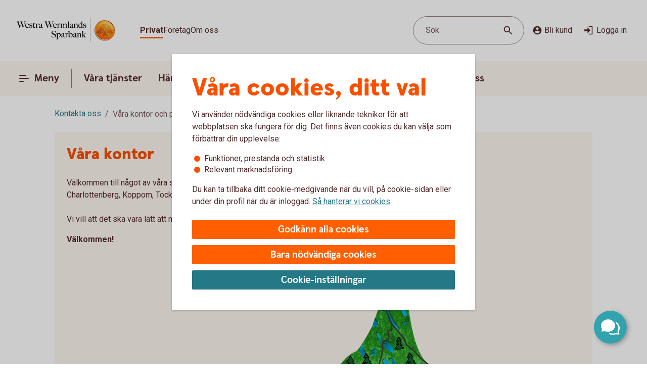

--- FILE ---
content_type: image/svg+xml
request_url: https://www.wwsparbank.se/content/dam/global/brand/logotypes/8431-westra-wermlands-sparbank-logo-default.svg
body_size: 82869
content:
<svg id="Vector" xmlns="http://www.w3.org/2000/svg" xmlns:xlink="http://www.w3.org/1999/xlink" viewBox="0 0 222 54"><defs><style>.cls-1{fill:none;}.cls-2,.cls-6{fill-rule:evenodd;}.cls-2{fill:url(#Ny_övertoningsruta_3);}.cls-3{fill:url(#Namnlös_övertoning_4);}.cls-4{fill:url(#Namnlös_övertoning_3);}.cls-5{fill:#faaf5a;}.cls-6{fill:url(#Namnlös_övertoning_9);}.cls-7{fill:#dc8730;}.cls-8{fill:#8d4428;}.cls-9{fill:#9f5024;}.cls-10{fill:#ad5725;}.cls-11{fill:#e48e33;}.cls-12{fill:#db7b29;}.cls-13{fill:#ffb560;}.cls-14{fill:#bc6327;}.cls-15{fill:#ffcb80;}.cls-16{fill:#ffd68e;}.cls-17{fill:#d57c3f;}.cls-18{fill:#ffcd85;}.cls-19{fill:#efa952;}.cls-20{fill:#fdac4a;}.cls-21{fill:#eb962a;}.cls-22{fill:#ffc378;}.cls-23{fill:#ffce89;}.cls-24{fill:#ffd79d;}.cls-25{fill:#eeaf67;}.cls-26{fill:#bf6b29;}.cls-27{fill:#fcb664;}.cls-28{fill:#994822;}.cls-29{fill:#d47429;}.cls-30{fill:#e7944b;}.cls-31{fill:#964c25;}.cls-32{fill:#823d1e;}.cls-33{fill:#6c2b13;}.cls-34{fill:#ba6019;}.cls-35{fill:#d89050;}.cls-36{fill:#7e3717;}.cls-37{fill:#94441e;}.cls-38{fill:#dd8732;}.cls-39{fill:#ffc278;}.cls-40{fill:#ea913e;}.cls-41{fill:#c57231;}.cls-42{fill:#642813;}.cls-43{fill:#56220c;}.cls-44{fill:#f49e4d;}.cls-45{fill:#76310a;}.cls-46{fill:#994b17;}.cls-47{fill:#a35622;}.cls-48{fill:#af6638;}.cls-49{fill:#a5572a;}.cls-50{fill:#e69646;}.cls-51{fill:#d27c3c;}.cls-52{fill:#7a2c13;}.cls-53{fill:#c27138;}.cls-54{fill:#9a4921;}.cls-55{fill:#96441e;}.cls-56{fill:#a04e14;}.cls-57{fill:#aa5a28;}.cls-58{fill:#944428;}.cls-59{fill:#ffc283;}.cls-60{fill:#aa5e33;}.cls-61{fill:#e5872b;}.cls-62{fill:#b96534;}.cls-63{fill:#f29b40;}.cls-64{fill:#b46027;}.cls-65{fill:url(#Ny_övertoningsruta_3-2);}.cls-66{fill:url(#Ny_övertoningsruta_3-3);}.cls-67{fill:url(#Ny_övertoningsruta_3-4);}.cls-68{fill:url(#Ny_övertoningsruta_3-5);}.cls-69{fill:url(#Ny_övertoningsruta_3-6);}.cls-70{fill:url(#Ny_övertoningsruta_3-7);}.cls-71{fill:url(#Ny_övertoningsruta_3-8);}.cls-72{fill:url(#Ny_övertoningsruta_3-9);}.cls-73{fill:url(#Ny_övertoningsruta_3-10);}.cls-74{fill:url(#Ny_övertoningsruta_3-11);}.cls-75{fill:url(#Ny_övertoningsruta_3-12);}.cls-76{fill:url(#Ny_övertoningsruta_3-13);}.cls-77{fill:url(#Ny_övertoningsruta_3-14);}.cls-78{fill:url(#Ny_övertoningsruta_3-15);}.cls-79{fill:url(#Ny_övertoningsruta_3-16);}.cls-80{fill:url(#Ny_övertoningsruta_3-17);}.cls-81{fill:url(#Ny_övertoningsruta_3-18);}.cls-82{fill:url(#Ny_övertoningsruta_3-19);}.cls-83{fill:url(#Ny_övertoningsruta_3-20);}.cls-84{fill:url(#Ny_övertoningsruta_3-21);}.cls-85{fill:url(#Ny_övertoningsruta_3-22);}.cls-86{fill:url(#Ny_övertoningsruta_3-23);}.cls-87{fill:url(#Ny_övertoningsruta_3-24);}.cls-88{fill:url(#Ny_övertoningsruta_3-25);}.cls-89{fill:url(#Ny_övertoningsruta_3-26);}.cls-90{fill:url(#Ny_övertoningsruta_3-27);}.cls-91{fill:url(#Ny_övertoningsruta_3-28);}.cls-92{fill:url(#Ny_övertoningsruta_3-29);}.cls-93{fill:url(#Ny_övertoningsruta_3-30);}.cls-94{fill:url(#Ny_övertoningsruta_3-31);}.cls-95{fill:url(#Ny_övertoningsruta_3-32);}.cls-96{fill:url(#Ny_övertoningsruta_3-33);}.cls-97{fill:url(#Ny_övertoningsruta_3-34);}.cls-98{fill:url(#Ny_övertoningsruta_3-35);}.cls-99{fill:url(#Ny_övertoningsruta_3-36);}.cls-100{fill:url(#Ny_övertoningsruta_3-37);}.cls-101{fill:url(#Ny_övertoningsruta_3-38);}.cls-102{fill:url(#Ny_övertoningsruta_3-39);}.cls-103{fill:#f8a943;}.cls-104{fill:#ec9c4b;}</style><radialGradient id="Ny_övertoningsruta_3" cx="204.48" cy="13.25" r="32.92" gradientTransform="translate(-1.44 2.89)" gradientUnits="userSpaceOnUse"><stop offset="0" stop-color="#ffe178"/><stop offset="0.18" stop-color="#ffd05f"/><stop offset="0.4" stop-color="#ffbe46"/><stop offset="0.6" stop-color="#ff9b0f"/><stop offset="0.8" stop-color="#f7780f"/><stop offset="0.9" stop-color="#f3640f"/><stop offset="1" stop-color="#e65f19"/></radialGradient><linearGradient id="Namnlös_övertoning_4" x1="211.01" y1="7.83" x2="185.06" y2="46.07" gradientUnits="userSpaceOnUse"><stop offset="0.02" stop-color="#ffe6a5"/><stop offset="0.11" stop-color="#fcc677"/><stop offset="0.29" stop-color="#f5871e"/><stop offset="0.29" stop-color="#f5871e"/><stop offset="0.56" stop-color="#e1690f"/><stop offset="0.63" stop-color="#cc5c0e"/><stop offset="0.8" stop-color="#9c3d0c"/><stop offset="0.93" stop-color="#7e2a0b"/><stop offset="1" stop-color="#73230a"/></linearGradient><linearGradient id="Namnlös_övertoning_3" x1="186.04" y1="44.77" x2="209.87" y2="9.37" gradientUnits="userSpaceOnUse"><stop offset="0.01" stop-color="#ffe6a0"/><stop offset="0.11" stop-color="#fcc877"/><stop offset="0.33" stop-color="#f5871e"/><stop offset="0.33" stop-color="#f5871e"/><stop offset="0.64" stop-color="#e1690f"/><stop offset="0.65" stop-color="#db650f"/><stop offset="0.76" stop-color="#ae490d"/><stop offset="0.86" stop-color="#8e340b"/><stop offset="0.94" stop-color="#7a280a"/><stop offset="0.99" stop-color="#73230a"/></linearGradient><radialGradient id="Namnlös_övertoning_9" cx="202.77" cy="14.04" r="36.96" gradientUnits="userSpaceOnUse"><stop offset="0" stop-color="#ffc85a"/><stop offset="0.27" stop-color="#f59619"/><stop offset="0.44" stop-color="#e56b16"/><stop offset="0.55" stop-color="#dc5014"/><stop offset="0.79" stop-color="#ba3f18"/><stop offset="0.82" stop-color="#b43c19"/></radialGradient><radialGradient id="Ny_övertoningsruta_3-2" cx="200.52" cy="14.58" r="35.7" gradientTransform="matrix(1, 0, 0, 1, 0, 0)" xlink:href="#Ny_övertoningsruta_3"/><radialGradient id="Ny_övertoningsruta_3-3" cx="200.46" cy="14.55" r="35.81" gradientTransform="matrix(1, 0, 0, 1, 0, 0)" xlink:href="#Ny_övertoningsruta_3"/><radialGradient id="Ny_övertoningsruta_3-4" cx="200.44" cy="14.51" r="35.76" gradientTransform="matrix(1, 0, 0, 1, 0, 0)" xlink:href="#Ny_övertoningsruta_3"/><radialGradient id="Ny_övertoningsruta_3-5" cx="200.56" cy="14.52" r="35.7" gradientTransform="matrix(1, 0, 0, 1, 0, 0)" xlink:href="#Ny_övertoningsruta_3"/><radialGradient id="Ny_övertoningsruta_3-6" cx="199.16" cy="12.91" r="39.56" gradientTransform="matrix(1, 0, 0, 1, 0, 0)" xlink:href="#Ny_övertoningsruta_3"/><radialGradient id="Ny_övertoningsruta_3-7" cx="201.24" cy="14.12" r="36.52" gradientTransform="matrix(1, 0, 0, 1, 0, 0)" xlink:href="#Ny_övertoningsruta_3"/><radialGradient id="Ny_övertoningsruta_3-8" cx="199.87" cy="13.32" r="37.96" gradientTransform="matrix(1, 0, 0, 1, 0, 0)" xlink:href="#Ny_övertoningsruta_3"/><radialGradient id="Ny_övertoningsruta_3-9" cx="200.23" cy="14.63" r="35.9" gradientTransform="matrix(1, 0, 0, 1, 0, 0)" xlink:href="#Ny_övertoningsruta_3"/><radialGradient id="Ny_övertoningsruta_3-10" cx="199.83" cy="14.03" r="37.35" gradientTransform="matrix(1, 0, 0, 1, 0, 0)" xlink:href="#Ny_övertoningsruta_3"/><radialGradient id="Ny_övertoningsruta_3-11" cx="201.03" cy="14.32" r="36.49" gradientTransform="matrix(1, 0, 0, 1, 0, 0)" xlink:href="#Ny_övertoningsruta_3"/><radialGradient id="Ny_övertoningsruta_3-12" cx="199.92" cy="14.58" r="37.53" gradientTransform="matrix(1, 0, 0, 1, 0, 0)" xlink:href="#Ny_övertoningsruta_3"/><radialGradient id="Ny_övertoningsruta_3-13" cx="200.3" cy="14.37" r="36.3" gradientTransform="matrix(1, 0, 0, 1, 0, 0)" xlink:href="#Ny_övertoningsruta_3"/><radialGradient id="Ny_övertoningsruta_3-14" cx="200.39" cy="14.42" r="36.79" gradientTransform="matrix(1, 0, 0, 1, 0, 0)" xlink:href="#Ny_övertoningsruta_3"/><radialGradient id="Ny_övertoningsruta_3-15" cx="200.32" cy="14.66" r="36.38" gradientTransform="matrix(1, 0, 0, 1, 0, 0)" xlink:href="#Ny_övertoningsruta_3"/><radialGradient id="Ny_övertoningsruta_3-16" cx="200.5" cy="14.71" r="37.24" gradientTransform="matrix(1, 0, 0, 1, 0, 0)" xlink:href="#Ny_övertoningsruta_3"/><radialGradient id="Ny_övertoningsruta_3-17" cx="200.32" cy="14.76" r="36.28" gradientTransform="matrix(1, 0, 0, 1, 0, 0)" xlink:href="#Ny_övertoningsruta_3"/><radialGradient id="Ny_övertoningsruta_3-18" cx="200.47" cy="14.66" r="36.41" gradientTransform="matrix(1, 0, 0, 1, 0, 0)" xlink:href="#Ny_övertoningsruta_3"/><radialGradient id="Ny_övertoningsruta_3-19" cx="200.51" cy="14.86" r="37.1" gradientTransform="matrix(1, 0, 0, 1, 0, 0)" xlink:href="#Ny_övertoningsruta_3"/><radialGradient id="Ny_övertoningsruta_3-20" cx="200.6" cy="14.84" r="36.2" gradientTransform="matrix(1, 0, 0, 1, 0, 0)" xlink:href="#Ny_övertoningsruta_3"/><radialGradient id="Ny_övertoningsruta_3-21" cx="200.7" cy="14.47" r="36.77" gradientTransform="matrix(1, 0, 0, 1, 0, 0)" xlink:href="#Ny_övertoningsruta_3"/><radialGradient id="Ny_övertoningsruta_3-22" cx="200.31" cy="14.54" r="36.14" gradientTransform="matrix(1, 0, 0, 1, 0, 0)" xlink:href="#Ny_övertoningsruta_3"/><radialGradient id="Ny_övertoningsruta_3-23" cx="200.69" cy="14.67" r="36.56" gradientTransform="matrix(1, 0, 0, 1, 0, 0)" xlink:href="#Ny_övertoningsruta_3"/><radialGradient id="Ny_övertoningsruta_3-24" cx="200.92" cy="14.19" r="36.92" gradientTransform="matrix(1, 0, 0, 1, 0, 0)" xlink:href="#Ny_övertoningsruta_3"/><radialGradient id="Ny_övertoningsruta_3-25" cx="200.72" cy="14.78" r="36.05" gradientTransform="matrix(1, 0, 0, 1, 0, 0)" xlink:href="#Ny_övertoningsruta_3"/><radialGradient id="Ny_övertoningsruta_3-26" cx="201.19" cy="14.32" r="36.93" gradientTransform="matrix(1, 0, 0, 1, 0, 0)" xlink:href="#Ny_övertoningsruta_3"/><radialGradient id="Ny_övertoningsruta_3-27" cx="200.76" cy="14.37" r="36.23" gradientTransform="matrix(1, 0, 0, 1, 0, 0)" xlink:href="#Ny_övertoningsruta_3"/><radialGradient id="Ny_övertoningsruta_3-28" cx="201.34" cy="14.45" r="37.54" gradientTransform="matrix(1, 0, 0, 1, 0, 0)" xlink:href="#Ny_övertoningsruta_3"/><radialGradient id="Ny_övertoningsruta_3-29" cx="200.71" cy="14.45" r="36.58" gradientTransform="matrix(1, 0, 0, 1, 0, 0)" xlink:href="#Ny_övertoningsruta_3"/><radialGradient id="Ny_övertoningsruta_3-30" cx="201.09" cy="13.69" r="36.97" gradientTransform="matrix(1, 0, 0, 1, 0, 0)" xlink:href="#Ny_övertoningsruta_3"/><radialGradient id="Ny_övertoningsruta_3-31" cx="201.03" cy="14.15" r="36.46" gradientTransform="matrix(1, 0, 0, 1, 0, 0)" xlink:href="#Ny_övertoningsruta_3"/><radialGradient id="Ny_övertoningsruta_3-32" cx="200.99" cy="14.16" r="36.67" gradientTransform="matrix(1, 0, 0, 1, 0, 0)" xlink:href="#Ny_övertoningsruta_3"/><radialGradient id="Ny_övertoningsruta_3-33" cx="200.96" cy="13.86" r="36.86" gradientTransform="matrix(1, 0, 0, 1, 0, 0)" xlink:href="#Ny_övertoningsruta_3"/><radialGradient id="Ny_övertoningsruta_3-34" cx="200.28" cy="13.47" r="37.82" gradientTransform="matrix(1, 0, 0, 1, 0, 0)" xlink:href="#Ny_övertoningsruta_3"/><radialGradient id="Ny_övertoningsruta_3-35" cx="201.04" cy="13.61" r="37.23" gradientTransform="matrix(1, 0, 0, 1, 0, 0)" xlink:href="#Ny_övertoningsruta_3"/><radialGradient id="Ny_övertoningsruta_3-36" cx="200.17" cy="13.44" r="37.63" gradientTransform="matrix(1, 0, 0, 1, 0, 0)" xlink:href="#Ny_övertoningsruta_3"/><radialGradient id="Ny_övertoningsruta_3-37" cx="200.24" cy="13.92" r="36.95" gradientTransform="matrix(1, 0, 0, 1, 0, 0)" xlink:href="#Ny_övertoningsruta_3"/><radialGradient id="Ny_övertoningsruta_3-38" cx="200.1" cy="13.87" r="36.73" gradientTransform="matrix(1, 0, 0, 1, 0, 0)" xlink:href="#Ny_övertoningsruta_3"/><radialGradient id="Ny_övertoningsruta_3-39" cx="199.2" cy="12.62" r="39" gradientTransform="matrix(1, 0, 0, 1, 0, 0)" xlink:href="#Ny_övertoningsruta_3"/></defs><rect class="cls-1" x="221" y="53" width="1" height="1"/><rect class="cls-1" width="1" height="1"/><path class="cls-2" d="M219.2,27A21.2,21.2,0,1,1,198,5.8,21.2,21.2,0,0,1,219.2,27Z"/><path class="cls-3" d="M198,4a23,23,0,1,0,23,23A23,23,0,0,0,198,4Zm0,45a22,22,0,1,1,22-22A22,22,0,0,1,198,49Z"/><path class="cls-4" d="M198,5a22,22,0,1,0,22,22A22,22,0,0,0,198,5Zm0,43a21,21,0,1,1,21-21A21,21,0,0,1,198,48Z"/><path class="cls-5" d="M198,49.1A22.1,22.1,0,1,1,220.1,27,22.12,22.12,0,0,1,198,49.1Zm0-44A21.9,21.9,0,1,0,219.9,27,21.92,21.92,0,0,0,198,5.1Z"/><path class="cls-6" d="M216.39,32.17c-.15.7-2,.57-2.54.56a.92.92,0,0,0-.84.68,12.69,12.69,0,0,1-1.63.14c-1.66,0-2.1-.64-2.1-.64-.75,0-.81.66-1.53.89-.39.12-.9-.69-.9-.69a10.14,10.14,0,0,1-3.4-.25c-.47-.32-1.42-2-1.78-2a3.36,3.36,0,0,0-.55,0c-.5.06-.76.54-.7,1.33s.26,2.33.38,2.86c.21,1,2.13,1.42,2.94,1.84l.08.41c-.95-.12-3.2-.38-2.75.15.16.19.48.5.71.8v.34a10.14,10.14,0,0,0-3.76-1,7.85,7.85,0,0,0-3.76.94l0-.38c.34-.32.55-.54.78-.77s-.7-.34-2.24-.25l.1-.42c.91-.27,2.33-.43,2.51-1.36s.34-3,.34-3c.14-1.23-.8-2-1.33-1.83a3.73,3.73,0,0,0-1.34.74c-.18.29.14.72.11,1.33,0,.35-1.13.37-2.43.28-.53,0-1.47,1-1.7,1A7.53,7.53,0,0,1,188,34c-.28,0-.59-.57-1.1-.6-.29,0-.7.56-.89.54a5.25,5.25,0,0,1-1.8-.53c-.18-.08.16-1.19.12-1.26a2.05,2.05,0,0,0-1.1.07c-.17.11-.64.54-.74.56a4.88,4.88,0,0,1-2.48.07,4.56,4.56,0,0,1,.24-1.52c.46-.46,1.36-1.22,1.23-1.48s-.94-.73-.78-1a4.2,4.2,0,0,1,.36-.52c.21-.27.7.08,1-.07s.43-.61.54-.65a3.37,3.37,0,0,1,.83-.05c.18,0,.44.74.57.74.32,0,.68,0,.79-.17a3.29,3.29,0,0,0,.3-1.24c0-.42-1.22-.77-1.23-1a3.63,3.63,0,0,1,.59-1.56c.32-.11.9-.33.86-.53-.1-.62-.42-1.85-.26-2A8.93,8.93,0,0,1,186,21c.2-.14.52,0,.82.16a.82.82,0,0,0,1.08-.18c.12-.22.09-1.5.26-1.61s.69-.39.84-.48.87.33,1,.19c.39-.46.62-.77.56-1a6,6,0,0,1-.33-1.61,5.87,5.87,0,0,1,.5-1c.25-.33,1.15-.14,1.51-.46s.26-.83.91-.9a7,7,0,0,0,2.26-1.06,6.13,6.13,0,0,1,2.43.14c.31,0,.88-.53,1.15-.56a5.29,5.29,0,0,1,1.56.28c.23.1.26,1.1.79,1.28a6,6,0,0,0,1.25.33c1.07.14,1.38-.73,1.75-.64a2.44,2.44,0,0,1,1.29.95c.29.37-.2,1.7.49,2,.87.36,1.79,1.33,1.72,1.61s-.55,1.15-.34,1.44.81,0,1.08-.1a1.62,1.62,0,0,1,1.08.3,3.34,3.34,0,0,0,.76.79c.47.22,1.16.53,1.23.73.23.67-.32,1.59-.22,1.9,0,0,.87.32,1,.56a17,17,0,0,1,0,1.79,2.47,2.47,0,0,1,1.36,0c.36.13.51.58.67,1.12,0,.14.5.21.55.33.27.65.25,1.08,0,1.19-.6.25-2,.73-1.79,1.29s.43.54.68.57a5.84,5.84,0,0,1,1.75.31A1.7,1.7,0,0,1,216.39,32.17Z"/><path class="cls-7" d="M212.85,23.67l-.53.37a.24.24,0,0,1,.09.11l.51-.32A.77.77,0,0,0,212.85,23.67Z"/><path class="cls-8" d="M212.91,23.8l-.51.33h0s0,.13,0,.23l.5-.33v-.1A.59.59,0,0,0,212.91,23.8Z"/><path class="cls-9" d="M212.93,24l-.5.33c0,.11,0,.28,0,.43l.51-.38Z"/><path class="cls-10" d="M212.93,24.38l-.51.37c0,.53,0,1.21,0,1.21l0,0,.59-.75H213S212.94,25,212.93,24.38Z"/><path class="cls-11" d="M210.3,20l-.46.42.27.31.48-.4A2.44,2.44,0,0,1,210.3,20Z"/><path class="cls-12" d="M210.56,20.26l-.47.4a2.19,2.19,0,0,0,.22.2l.48-.44A1.27,1.27,0,0,1,210.56,20.26Z"/><path class="cls-7" d="M213,25.2l-.6.75a3.26,3.26,0,0,1,.42-.1l.59-.67A1.85,1.85,0,0,0,213,25.2Z"/><path class="cls-13" d="M212.79,25.85l.19,0,.56-.63-.16,0Z"/><path class="cls-13" d="M209.68,20.16l.18.23.46-.42c-.06-.08-.16-.2-.27-.32a1,1,0,0,0-.5-.29l-.58.52A1.42,1.42,0,0,1,209.68,20.16Z"/><path class="cls-14" d="M198.75,12.84l-.05-.58a4.16,4.16,0,0,0-.51.28l.05.6Z"/><path class="cls-15" d="M213.52,25.2l-.57.63h.16l.54-.6Z"/><path class="cls-16" d="M213.63,25.21l-.55.61a1.65,1.65,0,0,1,.69.09l.36-.52A2,2,0,0,0,213.63,25.21Z"/><path class="cls-13" d="M210.45,21l.16.08.5-.46-.19-.09-.16-.08-.48.44A1.2,1.2,0,0,0,210.45,21Z"/><path class="cls-17" d="M199,12.73h.24l0-.55h-.22a1.07,1.07,0,0,0-.4.1l0,.58A1,1,0,0,1,199,12.73Z"/><path class="cls-18" d="M200.38,12.93l.36-.44a8.59,8.59,0,0,0-1.46-.31l0,.55A6.33,6.33,0,0,1,200.38,12.93Z"/><path class="cls-19" d="M200.56,13c.06,0,.11.13.17.28l.38-.49a.54.54,0,0,0-.26-.26l-.14,0-.35.45Z"/><path class="cls-7" d="M200.87,13.68l.41-.55a2.22,2.22,0,0,0-.18-.38l-.38.49C200.76,13.36,200.81,13.53,200.87,13.68Z"/><path class="cls-11" d="M201.23,14.22l.36-.49c-.13-.08-.21-.36-.32-.62l-.41.54A1.14,1.14,0,0,0,201.23,14.22Z"/><path class="cls-18" d="M201.36,14.29a5.64,5.64,0,0,0,1.48.35l.07-.57a2.71,2.71,0,0,1-1.34-.36l-.36.5A.53.53,0,0,0,201.36,14.29Z"/><path class="cls-12" d="M204,14.16l.08-.73a2.61,2.61,0,0,0-.57.36l-.12.76A2.46,2.46,0,0,0,204,14.16Z"/><path class="cls-20" d="M203.37,14.54l.13-.77a1.16,1.16,0,0,1-.61.3l-.08.57A1.4,1.4,0,0,0,203.37,14.54Z"/><path class="cls-21" d="M204.37,14l.11,0,.12-.56a.88.88,0,0,0-.3-.07.67.67,0,0,0-.28.06l-.08.74C204.1,14.05,204.23,13.94,204.37,14Z"/><path class="cls-22" d="M204.85,14.18l.12-.56a3.34,3.34,0,0,0-.4-.18l-.11.56A2.32,2.32,0,0,1,204.85,14.18Z"/><path class="cls-23" d="M205.19,14.43l.21-.53a4.82,4.82,0,0,0-.45-.29l-.12.56A2.47,2.47,0,0,1,205.19,14.43Z"/><path class="cls-24" d="M205.6,14.87l.46-.35a3.21,3.21,0,0,0-.68-.64l-.22.53A2.78,2.78,0,0,1,205.6,14.87Z"/><path class="cls-25" d="M205.7,15l.48-.32a.41.41,0,0,0-.06-.11l-.08-.1-.46.34.07.08A.61.61,0,0,1,205.7,15Z"/><path class="cls-7" d="M205.74,15.88l.57-.41a2,2,0,0,0-.15-.8l-.47.33A3,3,0,0,1,205.74,15.88Z"/><path class="cls-10" d="M205.85,16.64l.5-.39a6.07,6.07,0,0,1,0-.8l-.57.41A1.59,1.59,0,0,0,205.85,16.64Z"/><path class="cls-26" d="M206,16.8l.5-.37a.24.24,0,0,1-.11-.2l-.52.39A.68.68,0,0,0,206,16.8Z"/><path class="cls-27" d="M206.44,16.41l-.5.37a.57.57,0,0,0,.18.12l.11.05.48-.36Z"/><path class="cls-22" d="M206.64,17.18l.44-.32-.39-.28-.48.36A3.62,3.62,0,0,1,206.64,17.18Z"/><path class="cls-16" d="M207.64,18.07l.43-.3a6.59,6.59,0,0,0-1-.93l-.44.33A4.34,4.34,0,0,1,207.64,18.07Z"/><path class="cls-20" d="M207.78,18.28l.43-.32a1.46,1.46,0,0,0-.16-.21l-.42.3A1.82,1.82,0,0,1,207.78,18.28Z"/><path class="cls-7" d="M207.84,18.51l.5-.35a2,2,0,0,0-.14-.22l-.43.31A.41.41,0,0,1,207.84,18.51Z"/><path class="cls-10" d="M207.84,18.51a4,4,0,0,1-.14.41l.72-.49a.69.69,0,0,0-.09-.29l-.48.35Z"/><path class="cls-28" d="M207.54,20l.74-.69c-.14,0,0-.37.13-.75a.53.53,0,0,0,0-.13l-.71.47c-.21.54-.32.89-.19,1.08C207.53,20,207.53,20,207.54,20Z"/><path class="cls-27" d="M207.73,20l.82-.75-.21,0a.13.13,0,0,1-.09,0l-.73.68S207.62,20,207.73,20Z"/><path class="cls-16" d="M208.6,19.87a1.21,1.21,0,0,1,.41,0l.56-.52a2.86,2.86,0,0,0-1-.1l-.82.75A5.63,5.63,0,0,0,208.6,19.87Z"/><path class="cls-24" d="M211.19,21.32l.56-.41a5.48,5.48,0,0,0-.67-.36l-.5.46Z"/><path class="cls-13" d="M211.5,21.51l.55-.34a1.81,1.81,0,0,0-.33-.28l-.55.42Z"/><path class="cls-7" d="M211.67,21.71l.54-.28a1,1,0,0,0-.18-.28l-.56.34c.08.06.17.13.19.2Z"/><path class="cls-8" d="M211.65,22.56l.6-.37a2.13,2.13,0,0,0-.05-.78l-.54.28A1.61,1.61,0,0,1,211.65,22.56Z"/><path class="cls-10" d="M211.43,23.59h0l.61-.38v0a6.87,6.87,0,0,0,.17-1l-.59.37A4,4,0,0,0,211.43,23.59Z"/><path class="cls-13" d="M211.71,23.71l.57-.41c-.14-.05-.21-.08-.2-.12l-.65.41Z"/><path class="cls-16" d="M212.34,24.06l.53-.35a1.11,1.11,0,0,0-.61-.42l-.57.41A2,2,0,0,1,212.34,24.06Z"/><path class="cls-13" d="M214.1,25.38l-.35.52a.56.56,0,0,1,.28.21l.37-.48A.91.91,0,0,0,214.1,25.38Z"/><path class="cls-7" d="M214.63,26a1.87,1.87,0,0,0-.25-.41l-.37.47a1.13,1.13,0,0,1,.22.39Z"/><path class="cls-29" d="M214.4,27s.09.1.21.14l.42-.48-.09-.06c-.13-.09-.2-.34-.32-.61l-.4.45A3.36,3.36,0,0,1,214.4,27Z"/><path class="cls-13" d="M215,26.66l-.43.48c.15.07.35.12.38.2l0,0,.37-.47Z"/><path class="cls-30" d="M215.33,26.87l-.37.47a.75.75,0,0,1,.06.13l.43-.47A.74.74,0,0,0,215.33,26.87Z"/><path class="cls-10" d="M215.07,28.41l.53.16a2.07,2.07,0,0,0-.13-1.53l0-.06-.42.46C215.18,27.89,215.2,28.23,215.07,28.41Z"/><path class="cls-31" d="M214.94,28.51c-.26.11-.7.27-1.07.46l.67.3.79-.37a.64.64,0,0,0,.28-.35l-.53-.17A.29.29,0,0,1,214.94,28.51Z"/><path class="cls-32" d="M214.57,29.25l-.68-.29a3.28,3.28,0,0,0-.37.22l.69.24Z"/><path class="cls-33" d="M213.54,29.16a1.16,1.16,0,0,0-.37.36l.73.07a.37.37,0,0,1,.14-.09l.2-.1Z"/><path class="cls-32" d="M213.92,29.57l-.74-.08a.39.39,0,0,0,0,.35l.68-.09C213.8,29.69,213.86,29.62,213.92,29.57Z"/><path class="cls-34" d="M213.81,29.73l-.68.08a1.22,1.22,0,0,0,.14.28l.68-.27C213.84,29.81,213.81,29.77,213.81,29.73Z"/><path class="cls-10" d="M213.49,30.3l.71-.47-.28,0-.66.26A.56.56,0,0,0,213.49,30.3Z"/><path class="cls-29" d="M213.84,30.4H214l.75-.54-.54,0-.71.46A.75.75,0,0,0,213.84,30.4Z"/><path class="cls-30" d="M214.87,30.51l.68-.48a5.49,5.49,0,0,0-.85-.16l-.75.54C214.24,30.44,214.58,30.46,214.87,30.51Z"/><path class="cls-23" d="M215.58,30.7a.85.85,0,0,1,.21.14l.5-.36a1.54,1.54,0,0,0-.53-.38l-.23-.07-.68.47A2.8,2.8,0,0,1,215.58,30.7Z"/><path class="cls-35" d="M216.05,31.12l.48-.32a2,2,0,0,0-.26-.34l-.51.35A1.74,1.74,0,0,1,216.05,31.12Z"/><path class="cls-14" d="M216.37,32.16a.41.41,0,0,1-.09.19l.54.32a1,1,0,0,0,.12-.38,2.59,2.59,0,0,0-.43-1.51l-.48.32A1.54,1.54,0,0,1,216.37,32.16Z"/><path class="cls-8" d="M216.83,32.64l-.53-.31c-.25.32-1,.4-1.61.4l.2.61C215.65,33.31,216.53,33.16,216.83,32.64Z"/><path class="cls-33" d="M213.84,32.71a.82.82,0,0,0-.26,0l.17.59h0c.08,0,.57,0,1.13,0l-.2-.61C214.35,32.74,214,32.72,213.84,32.71Z"/><path class="cls-8" d="M213.07,33.2l.27.74c.2-.17.22-.57.44-.6l-.17-.6A.93.93,0,0,0,213.07,33.2Z"/><path class="cls-36" d="M213.36,33.91l-.27-.73a1.1,1.1,0,0,0-.11.25l.21.58.12,0Z"/><path class="cls-33" d="M211.38,33.54c-1.66,0-2.09-.66-2.09-.66h0l-.19.7a.3.3,0,0,1,.13.06,4.44,4.44,0,0,0,2.15.52,8.27,8.27,0,0,0,1.85-.17l-.22-.6A14.4,14.4,0,0,1,211.38,33.54Z"/><path class="cls-31" d="M208.43,33.32l-.21.93a2.66,2.66,0,0,0,.63-.51c.14-.13.19-.17.25-.15l.19-.71A1.09,1.09,0,0,0,208.43,33.32Z"/><path class="cls-36" d="M207.73,33.78l-.14.65a1.36,1.36,0,0,0,.66-.19l.21-1A1.54,1.54,0,0,1,207.73,33.78Z"/><path class="cls-33" d="M206.85,33.08h0l-.32.62h0a1.34,1.34,0,0,0,1.07.72l.14-.66C207.36,33.9,206.85,33.08,206.85,33.08Z"/><path class="cls-36" d="M203.44,32.83l-.36.51a4.79,4.79,0,0,0,2,.37l.26-.6A5,5,0,0,1,203.44,32.83Z"/><path class="cls-33" d="M201.67,30.81h-.41l.11.6a.27.27,0,0,1,.2.08c.38.29,1.27,1.74,1.54,1.87l.35-.51C203,32.52,202,30.82,201.67,30.81Z"/><path class="cls-36" d="M201.29,30.81a1,1,0,0,0-.45.1l.31.57a.43.43,0,0,1,.25-.07Z"/><path class="cls-33" d="M200.54,31.24l.49.54a.39.39,0,0,1,.14-.32l-.31-.56A.67.67,0,0,0,200.54,31.24Z"/><path class="cls-31" d="M205.32,33.11l-.27.6c.58,0,1.16,0,1.49,0l.31-.63A12.3,12.3,0,0,1,205.32,33.11Z"/><path class="cls-37" d="M200.39,32.06l.67.43a3.26,3.26,0,0,1,0-.75l-.48-.53A1.72,1.72,0,0,0,200.39,32.06Z"/><path class="cls-10" d="M200.81,35.15l.57-.18c0-.2-.25-1.71-.33-2.5l-.66-.44A30,30,0,0,0,200.81,35.15Z"/><path class="cls-38" d="M201.38,35l-.58.18a1.43,1.43,0,0,0,.23.38l.52-.33A.4.4,0,0,1,201.38,35Z"/><path class="cls-13" d="M201.53,35.16l-.52.32a2.56,2.56,0,0,0,.73.56l.39-.51A3.34,3.34,0,0,1,201.53,35.16Z"/><path class="cls-39" d="M202.66,36.44l.31-.52c-.28-.12-.61-.27-.87-.4l-.39.5A9.1,9.1,0,0,0,202.66,36.44Z"/><path class="cls-40" d="M203.42,36.74l.3-.51-.78-.33-.31.53Z"/><path class="cls-41" d="M203.76,36.9l.37-.43a1.25,1.25,0,0,0-.44-.26l-.3.52Z"/><path class="cls-37" d="M203.81,37.31l.56.52c.12-.08,0-.67-.1-1a1,1,0,0,0-.16-.35l-.38.45Z"/><path class="cls-36" d="M203,37.17l.54.59.67.1c.14,0,.18,0,.21,0l-.59-.54Z"/><path class="cls-36" d="M201.76,38.58l.47.61c.14-.07.11-.48.1-.77l-.57-.18Z"/><path class="cls-42" d="M202.09,37.68a9.68,9.68,0,0,1,1.45.08l-.54-.59c-.87-.08-2-.14-2,.12l1.06.45C202,37.69,202.06,37.68,202.09,37.68Z"/><path class="cls-31" d="M202,37.7l-1-.43a.2.2,0,0,0,0,.16,10.57,10.57,0,0,1,.75.85l.54.17a2,2,0,0,0-.05-.32C202.21,37.93,202,37.76,202,37.7Z"/><path class="cls-33" d="M201.52,38.44l0,.66c.41.15.62.15.71.07l-.5-.63Z"/><path class="cls-36" d="M198.45,37.62l-.13.62a8.72,8.72,0,0,1,3,.75l.29.12,0-.66A9.83,9.83,0,0,0,198.45,37.62Z"/><path class="cls-33" d="M194.48,38.43l-.29.77a8.06,8.06,0,0,1,4.16-1l.13-.62A7.62,7.62,0,0,0,194.48,38.43Z"/><path class="cls-43" d="M194.23,38.55l-.41.7c.07,0,.21,0,.41-.07l.29-.77Z"/><path class="cls-33" d="M193.77,39.19a.11.11,0,0,0,.08.07l.42-.73,0-.38-.58,0A2.4,2.4,0,0,0,193.77,39.19Z"/><path class="cls-37" d="M194.06,37.64c.15,0-.36.29-.41.52l.59,0c.34-.32.56-.54.78-.77,0,0,.08-.1,0-.14Z"/><path class="cls-43" d="M194.46,37.11l-.66.51c.22,0,.27,0,.28,0l1-.36C195.08,37.19,194.86,37.13,194.46,37.11Z"/><path class="cls-33" d="M192.74,37.14l-.59.41c.11.22,1,0,1.68.07l.66-.51A15.47,15.47,0,0,0,192.74,37.14Z"/><path class="cls-37" d="M192.89,36.72l-.33-.44a2.21,2.21,0,0,0-.42,1.2.17.17,0,0,0,0,.1l.61-.45Z"/><path class="cls-14" d="M194,36.47l-.45-.49-.89.25-.1.07.34.46C193.2,36.66,193.66,36.56,194,36.47Z"/><path class="cls-44" d="M194.64,36.22l-.48-.47a5.66,5.66,0,0,1-.66.24l.44.49A4.82,4.82,0,0,0,194.64,36.22Z"/><path class="cls-38" d="M195.19,35.81l-.47-.46a1.54,1.54,0,0,1-.58.41l.48.47A1.51,1.51,0,0,0,195.19,35.81Z"/><path class="cls-45" d="M195.39,35.39c.15-.81.36-3.11.35-3.24l-.63.18c-.07.81-.18,2.31-.31,2.85a.39.39,0,0,1-.1.19l.47.46A1,1,0,0,0,195.39,35.39Z"/><path class="cls-31" d="M195.39,31l-.47.36a1.57,1.57,0,0,1,.19,1l.63-.18A1.94,1.94,0,0,0,195.39,31Z"/><path class="cls-33" d="M194.38,30.53a3.75,3.75,0,0,0-1.37.76l.64.44c-.07-.29.75-.62.91-.62a.55.55,0,0,1,.37.3l.47-.36A1,1,0,0,0,194.38,30.53Z"/><path class="cls-31" d="M193,31.28c-.12.2,0,.46.06.78l.68.51a4.65,4.65,0,0,0-.11-.87l-.63-.43Z"/><path class="cls-36" d="M193.13,32.61a.12.12,0,0,1,0,.09l.4.45a.74.74,0,0,0,.27-.6l-.69-.52A2.07,2.07,0,0,1,193.13,32.61Z"/><path class="cls-37" d="M192.67,32.87l.25.52a1.12,1.12,0,0,0,.59-.25l-.41-.45C193.05,32.77,192.9,32.83,192.67,32.87Z"/><path class="cls-33" d="M190.7,32.88l.13.58c.45,0,1.57,0,2.11-.08l-.24-.51A11.07,11.07,0,0,1,190.7,32.88Z"/><path class="cls-46" d="M189.71,33.4l.19.65a3.14,3.14,0,0,1,.79-.58h.16l-.13-.58A1.88,1.88,0,0,0,189.71,33.4Z"/><path class="cls-36" d="M189.74,33.38c-.36.28-.62.54-.75.55l.16.58a2,2,0,0,0,.77-.49Z"/><path class="cls-33" d="M188,34c-.25,0-.56-.47-1-.58l0,.59a.33.33,0,0,1,.17.1,1.19,1.19,0,0,0,.78.47,9.81,9.81,0,0,0,1.28-.06l-.17-.58A9.17,9.17,0,0,1,188,34Z"/><path class="cls-47" d="M186.85,33.38c-.2,0-.46.26-.66.42l.12.65a3.43,3.43,0,0,0,.49-.41.18.18,0,0,1,.18,0l0-.6Z"/><path class="cls-36" d="M186.22,33.79a.62.62,0,0,1-.27.15h0l0,.6a.67.67,0,0,0,.37-.11Z"/><path class="cls-33" d="M184.18,33.41a.11.11,0,0,1,0,0l-.5.32a1,1,0,0,0,.35.3,6.3,6.3,0,0,0,2,.56l-.05-.6A5.32,5.32,0,0,1,184.18,33.41Z"/><path class="cls-48" d="M184.24,32.54l-.67.51c0,.08,0,.19,0,.3a.5.5,0,0,0,.12.35l.49-.32A1.87,1.87,0,0,1,184.24,32.54Z"/><path class="cls-36" d="M184.3,32.15h0l-.76.62h0s0,.09,0,.32l.66-.51A1.45,1.45,0,0,0,184.3,32.15Z"/><path class="cls-33" d="M183.31,32.16l.06.73a.48.48,0,0,1,.11-.09.13.13,0,0,1,.07,0l.75-.61A2.28,2.28,0,0,0,183.31,32.16Z"/><path class="cls-49" d="M183.17,32.22c-.12.07-.4.31-.58.45l.27.58a5.77,5.77,0,0,0,.53-.38l0-.72A.54.54,0,0,0,183.17,32.22Z"/><path class="cls-33" d="M182.43,32.77a4.59,4.59,0,0,1-2.47.07l-.54.29,0,0c.24.31,1.31.51,3.08.21a1.28,1.28,0,0,0,.36-.13l-.27-.59A.66.66,0,0,1,182.43,32.77Z"/><path class="cls-49" d="M180.14,31.55l-.54-.22a4.81,4.81,0,0,0-.16,1.83l.54-.31A7.31,7.31,0,0,1,180.14,31.55Z"/><path class="cls-50" d="M180.22,31.36l.22-.22-.54-.35a1.3,1.3,0,0,0-.18.23,1.27,1.27,0,0,0-.13.34l.54.22A.59.59,0,0,1,180.22,31.36Z"/><path class="cls-51" d="M181.45,29.88l-.85.1,0,0c.07.12-.43.47-.74.8l.53.36C180.86,30.74,181.52,30.12,181.45,29.88Z"/><path class="cls-52" d="M181.44,29.86a5.79,5.79,0,0,0-.48-.46l-.73.06a5.83,5.83,0,0,0,.39.54l.83-.09A.07.07,0,0,0,181.44,29.86Z"/><path class="cls-9" d="M180.65,28.92l-.64,0a1.22,1.22,0,0,0,.24.58l.74-.05C180.81,29.26,180.62,29.06,180.65,28.92Z"/><path class="cls-7" d="M180.79,28.68l-.61-.18-.15.27a.24.24,0,0,0,0,.15l.64,0C180.64,28.89,180.66,28.87,180.79,28.68Z"/><path class="cls-26" d="M181,28.34a.24.24,0,0,1,.11-.08l-.22-.56a2.13,2.13,0,0,0-.76.83l.61.18A4.28,4.28,0,0,1,181,28.34Z"/><path class="cls-10" d="M181.54,28.28l-.09-.65a.86.86,0,0,0-.56.08l.22.56A.79.79,0,0,1,181.54,28.28Z"/><path class="cls-7" d="M181.42,27.63l.1.65a1,1,0,0,0,.38,0l-.12-.71A1.89,1.89,0,0,1,181.42,27.63Z"/><path class="cls-26" d="M181.84,27.58l-.08,0,.12.7a.27.27,0,0,0,.13-.05Z"/><path class="cls-50" d="M182.32,27.92l-.21-.69c-.13.15-.24.34-.29.37l.17.69A1.1,1.1,0,0,0,182.32,27.92Z"/><path class="cls-7" d="M182.1,27.25l.2.7a2.62,2.62,0,0,1,.17-.27l-.17-.62A.92.92,0,0,0,182.1,27.25Z"/><path class="cls-26" d="M182.52,27.64l.08,0-.07-.63-.15,0-.1,0,.17.62S182.5,27.64,182.52,27.64Z"/><path class="cls-10" d="M183.19,27.58l0-.61a3.33,3.33,0,0,0-.73,0l.08.62A3.44,3.44,0,0,1,183.19,27.58Z"/><path class="cls-26" d="M183.2,27l0,.61h.18l.15-.61Z"/><path class="cls-20" d="M183.5,27h0l-.15.61h0s0,0,.08,0l.27-.61Z"/><path class="cls-50" d="M183.61,27.9l.29-.69a.48.48,0,0,0-.23-.2l-.27.6A1,1,0,0,1,183.61,27.9Z"/><path class="cls-26" d="M183.81,28.24l.29-.73c-.07-.1-.15-.25-.22-.33l-.29.68C183.66,28,183.74,28.14,183.81,28.24Z"/><path class="cls-50" d="M183.92,28.33h.13l.19-.64a1.93,1.93,0,0,1-.17-.21l-.28.72C183.84,28.28,183.88,28.33,183.92,28.33Z"/><path class="cls-49" d="M184.63,28.25l-.27-.57,0,0c-.05,0-.06,0-.11,0l-.2.67A1.31,1.31,0,0,0,184.63,28.25Z"/><path class="cls-50" d="M184.73,28.15a.67.67,0,0,0,.06-.15l-.39-.47c0,.09,0,.15-.06.16h0l.27.56A.24.24,0,0,0,184.73,28.15Z"/><path class="cls-7" d="M184.9,27.7l-.47-.4a1.78,1.78,0,0,1,0,.26l.4.46A2.39,2.39,0,0,0,184.9,27.7Z"/><path class="cls-53" d="M185,26.9a.25.25,0,0,0,0-.08l-.62.19a.64.64,0,0,1,0,.32l.47.39A2.9,2.9,0,0,0,185,26.9Z"/><path class="cls-52" d="M184.62,26.45l-.65.25c.2.13.41.26.43.33l.62-.18A.8.8,0,0,0,184.62,26.45Z"/><path class="cls-54" d="M184.16,26.18l-.61.22a4.6,4.6,0,0,0,.45.32l.65-.25A4.85,4.85,0,0,0,184.16,26.18Z"/><path class="cls-10" d="M183.8,25.87l-.54.14a.83.83,0,0,0,.31.41l.62-.22C183.91,26,183.79,26,183.8,25.87Z"/><path class="cls-55" d="M183.28,25.75s0,.11,0,.14a.34.34,0,0,0,0,.14l.54-.14a1.06,1.06,0,0,1,0-.2Z"/><path class="cls-10" d="M183.86,25.56l-.53,0c0,.08,0,.18-.06.24l.55-.06S183.84,25.62,183.86,25.56Z"/><path class="cls-50" d="M184.26,24.49l-.48-.27a6.26,6.26,0,0,0-.46,1.34l.53,0A4.84,4.84,0,0,1,184.26,24.49Z"/><path class="cls-44" d="M183.77,24.24l.48.28a.45.45,0,0,1,.11-.15l-.49-.29Z"/><path class="cls-7" d="M184.52,24.31,184,24a.54.54,0,0,0-.14.16l.49.28s0,0,0,0Z"/><path class="cls-56" d="M185,24.08l-.55-.36-.45.2L184,24l.52.35A4.25,4.25,0,0,0,185,24.08Z"/><path class="cls-44" d="M184.64,23.57v0a.38.38,0,0,1-.18.13l.54.36c.14-.09.26-.19.25-.29Z"/><path class="cls-50" d="M185.25,23.81c0-.21-.1-.52-.16-.81l-.56-.14a4.45,4.45,0,0,1,.11.73l.61.24Z"/><path class="cls-7" d="M185,22.09l-.51-.14a6.13,6.13,0,0,0,.1.94l.56.14A6.9,6.9,0,0,1,185,22.09Z"/><path class="cls-57" d="M185,21.81l.15-.12-.51-.36a.81.81,0,0,0-.19.64l.51.14A.46.46,0,0,1,185,21.81Z"/><path class="cls-58" d="M185.91,21.14l-.2-.63a13.81,13.81,0,0,0-1.1.84l.5.36C185.35,21.51,185.67,21.3,185.91,21.14Z"/><path class="cls-49" d="M186,21.05a.36.36,0,0,1,.19-.05l0-.66a.63.63,0,0,0-.34.07l-.17.12.19.63Z"/><path class="cls-59" d="M186.62,21.11v-.68a1.44,1.44,0,0,0-.44-.09l0,.66A1,1,0,0,1,186.62,21.11Z"/><path class="cls-13" d="M186.6,20.43v.67a1.22,1.22,0,0,0,1.07.16l-.22-.57C187.34,20.77,187,20.55,186.6,20.43Z"/><path class="cls-53" d="M188,21l-.48-.42c0,.06,0,.08,0,.1l.21.57A.57.57,0,0,0,188,21Z"/><path class="cls-58" d="M187.52,19.94c0,.19,0,.43,0,.68L188,21a2.15,2.15,0,0,0,.1-.61Z"/><path class="cls-10" d="M188.07,20.16l-.52-.51c0,.09,0,.21,0,.31l.53.49A2.83,2.83,0,0,1,188.07,20.16Z"/><path class="cls-7" d="M188.15,19.55l-.42-.45a1.13,1.13,0,0,0-.18.58l.52.5A3.14,3.14,0,0,1,188.15,19.55Z"/><path class="cls-60" d="M188.21,19.43l.17-.11-.39-.43-.2.14-.08.09.43.45A.26.26,0,0,1,188.21,19.43Z"/><path class="cls-58" d="M188.9,19l-.17-.59a5.89,5.89,0,0,0-.77.48l.4.42Z"/><path class="cls-10" d="M189,19a.23.23,0,0,1,.15,0l-.18-.62a1.38,1.38,0,0,0-.29.12l.17.6Z"/><path class="cls-59" d="M189.32,19l-.18-.66a.5.5,0,0,0-.17,0l.19.62Z"/><path class="cls-13" d="M189.71,19.11l-.17-.68a2.83,2.83,0,0,0-.42-.13l.17.66Z"/><path class="cls-61" d="M190,19.13v0l-.22-.59h0a2.51,2.51,0,0,1-.29-.1l.18.68C189.85,19.15,190,19.19,190,19.13Z"/><path class="cls-10" d="M190.23,18.9l-.29-.51c-.06.08-.11.13-.14.13l.24.61Z"/><path class="cls-58" d="M190.61,18.27l-.57-.12v0a.63.63,0,0,1-.12.23l.29.51A1.78,1.78,0,0,0,190.61,18.27Z"/><path class="cls-62" d="M190.61,18.12a1.05,1.05,0,0,1-.05-.19l-.61-.12c.05.19.09.34.09.37l.56.11A.33.33,0,0,0,190.61,18.12Z"/><path class="cls-10" d="M190.38,17.27l-.58-.12c0,.23.11.5.16.69l.6.12C190.51,17.77,190.44,17.51,190.38,17.27Z"/><path class="cls-63" d="M190.29,16.49l-.54-.13a.8.8,0,0,0,0,.15,2.3,2.3,0,0,0,.08.66l.58.12C190.27,16.83,190.23,16.59,190.29,16.49Z"/><path class="cls-7" d="M190.65,15.75l-.35-.48a4.46,4.46,0,0,0-.56,1.11l.54.13C190.4,16.26,190.5,16,190.65,15.75Z"/><path class="cls-14" d="M190.78,15.56a.49.49,0,0,1,.13-.1l-.27-.56a1,1,0,0,0-.21.19l-.15.22.35.47Z"/><path class="cls-58" d="M191.27,15.36l-.26-.6a1,1,0,0,0-.39.16l.26.55A1.21,1.21,0,0,1,191.27,15.36Z"/><path class="cls-64" d="M191,14.77l.26.59c.36-.06.83-.06,1.06-.27l-.24-.69C191.89,14.71,191.4,14.67,191,14.77Z"/><path class="cls-10" d="M192.63,14.63l-.26-.71a1.15,1.15,0,0,0-.28.43.25.25,0,0,1,0,.07l.24.68h0A1.34,1.34,0,0,0,192.63,14.63Z"/><path class="cls-7" d="M193.21,14.2l-.13-.58a1.16,1.16,0,0,0-.73.33l.26.72C192.72,14.43,192.76,14.24,193.21,14.2Z"/><path class="cls-20" d="M194,14l-.14-.57a2.17,2.17,0,0,1-.68.19h-.07l.12.58A2.86,2.86,0,0,0,194,14Z"/><path class="cls-14" d="M194.73,13.58l-.16-.57a4.45,4.45,0,0,1-.78.42l.13.57A5.6,5.6,0,0,0,194.73,13.58Z"/><path class="cls-26" d="M195.41,13.17l-.12-.61a1.05,1.05,0,0,0-.26.13c-.13.1-.29.22-.48.34l.16.57C195,13.42,195.26,13.25,195.41,13.17Z"/><path class="cls-20" d="M195.45,13.14a2.43,2.43,0,0,1,1.05-.07l0-.55a2.79,2.79,0,0,0-1.2.05l.13.61Z"/><path class="cls-22" d="M197.42,13.19l0-.51c-.27,0-.62-.12-.95-.16l0,.55C196.8,13.09,197.16,13.15,197.42,13.19Z"/><path class="cls-20" d="M197.87,13.28h0v-.56a1.53,1.53,0,0,1-.53,0l0,.51Z"/><path class="cls-17" d="M198.26,13.13l0-.6a1.12,1.12,0,0,1-.35.19v.56A.84.84,0,0,0,198.26,13.13Z"/><path class="cls-65" d="M196.91,24.73c-.07.17-.26.85-.56,1.06s-1.14,0-1.34.08a.34.34,0,0,0,.05.57,23.64,23.64,0,0,1,2.5,1.34c.08,0,.2,0,.24-.18s.45-2.68.41-2.77C198.07,24.49,197,24.57,196.91,24.73Z"/><path class="cls-66" d="M199.82,25.21c0,.07-.37,2.77-.31,2.8a30.37,30.37,0,0,1,2.4-1.9c.08-.05,0-.22,0-.24a3.34,3.34,0,0,0-.68-.85C201.12,25,199.83,25.19,199.82,25.21Z"/><path class="cls-67" d="M200.43,29.4c0,.15,1,.34,1.81.05.21-.07.51-.89.9-1s1.34.27,1.64,0,.19-.85-.16-.87a6.46,6.46,0,0,1-1.75-.31C202.78,27.22,200.54,28.49,200.43,29.4Z"/><path class="cls-68" d="M193.73,27.65c-.08.05-.29.6-.51.76a.61.61,0,0,1-.4.09,1.72,1.72,0,0,1-.72-.17,1,1,0,0,0-.43-.14c-.25,0-.51.29-.61.58-.23.69,1.1,1,1.28,1.08a2.42,2.42,0,0,0,1.32-.43,2.32,2.32,0,0,1,1-.29c.28,0,.64.18,1.11.23a.31.31,0,0,0,.21-.15.47.47,0,0,0,0-.4,9.82,9.82,0,0,0-1.64-1C194.18,27.7,193.83,27.59,193.73,27.65Z"/><path class="cls-69" d="M210.32,29.16a1.07,1.07,0,0,0,.1.49c0,.06.52,0,.54,0s0-.4-.36-.66C210.54,28.89,210.31,29.06,210.32,29.16Z"/><path class="cls-70" d="M182.33,30.38a1,1,0,0,0,0,.7c.2.17.83-.29.94-.44a.4.4,0,0,0,.12-.31c0-.21-.12-.25-.2-.25A4,4,0,0,0,182.33,30.38Z"/><path class="cls-71" d="M211.61,27.25a.33.33,0,0,0-.32.37c0,.23.15.41.65.38s.6.29.86.29c.56,0,.45-.54.46-.79S212.27,27.22,211.61,27.25Z"/><path class="cls-72" d="M208.21,21.7a.37.37,0,0,0-.28.46c.07.09.37,0,.76.22a4.26,4.26,0,0,1,.66,1,.78.78,0,0,0,.72.25c.17-.1-.17-1.15-.28-1.2a10.73,10.73,0,0,1-.92-.6A2,2,0,0,0,208.21,21.7Z"/><path class="cls-73" d="M210.17,25.67a.41.41,0,0,0-.17.49,1.18,1.18,0,0,0,.86.21A.28.28,0,0,0,211,26c0-.12-.27-.77-.46-.77S210.33,25.54,210.17,25.67Z"/><path class="cls-74" d="M187.55,25.93a2.34,2.34,0,0,0-.69.87c-.08.13-.17.4-.1.4a.39.39,0,0,0,.39-.17c.27-.43.63-.23.78-.37.4-.38.4-.79.35-.85A.86.86,0,0,0,187.55,25.93Z"/><path class="cls-75" d="M205.9,19.44a1.22,1.22,0,0,0,0,1.2c.09.07.39,0,.45-.08a1,1,0,0,0-.22-1C206.07,19.47,206,19.4,205.9,19.44Z"/><path class="cls-76" d="M207.1,24c-.18.06-.56.41-.48.55s.2.14.64.09c.18,0,.39.32.5.37a2.56,2.56,0,0,0,.64.18.45.45,0,0,0,.28-.36c0-.06-.37-.3-.46-.42-.24-.28-.07-.45-.15-.56A2.58,2.58,0,0,0,207.1,24Z"/><path class="cls-77" d="M201.93,22c0,.09.26.27.36.25a3.88,3.88,0,0,1,.44-.14c.38,0,1,.45,1.26.38a.45.45,0,0,0,.16-.46,1.28,1.28,0,0,0-.8-.37c-.35,0-.61-.22-.75-.15C202.08,21.73,202,21.69,201.93,22Z"/><path class="cls-78" d="M203,19c0,.09.14.24.51.56.16.13.19.43.39.67,0,0,.35.13.36.06.05-.29-.18-.4-.16-.71,0-.49,0-.62-.06-.73a1.36,1.36,0,0,0-.69-.18C203.21,18.64,203,18.83,203,19Z"/><path class="cls-79" d="M198.47,16.75c0,.22.31.56.44.56s.5-.3.83-.29a.45.45,0,0,0,.48-.52.47.47,0,0,0-.37-.18.55.55,0,0,1-.65,0C199,16.19,198.58,16.2,198.47,16.75Z"/><path class="cls-80" d="M203.18,16.7c.06.19.16.17.24.1a.72.72,0,0,1,.49-.19c.32,0,.69,1,.82,1s.13-.43.1-.62a2,2,0,0,0-.39-.74,1.5,1.5,0,0,0-.79-.42C203.38,15.81,203.12,16.5,203.18,16.7Z"/><path class="cls-81" d="M199.87,18.53c-.26.36-.51.39-.78.64s-.21.67,0,.67.26-.29,1-.56a1.63,1.63,0,0,1,1.24-.15c.24,0,.35-.26.32-.31a3.09,3.09,0,0,0-.89-.42A1.33,1.33,0,0,0,199.87,18.53Z"/><path class="cls-82" d="M199.1,14.37c-.13.23.06.69.57.74a.43.43,0,0,0,.44-.62C200,14.24,199.24,14.12,199.1,14.37Z"/><path class="cls-83" d="M195.87,14.71c-.05.14,0,.43.12.49s.27-.21.58-.17.5.38.61.38.43-.29.29-.74c0,0-.07,0-.22-.11s-.17-.25-.24-.25C196.63,14.31,196,14.34,195.87,14.71Z"/><path class="cls-84" d="M194.81,21.09c-.25.16-.65.46-.55.82,0,.12.49,0,.74,0a.81.81,0,0,0,.6-.88C195.47,20.83,195.24,20.82,194.81,21.09Z"/><path class="cls-85" d="M204.92,23.37c-.21.54-.21.75,0,.8s.3-.05.87-.73c.08-.11.41-.16.43-.17a.52.52,0,0,0,.23-.36c0-.11-.59-.37-.72-.36S205,23.28,204.92,23.37Z"/><path class="cls-86" d="M196.7,18.5c-.42.58-.39,1.29-.12,1.31.11,0,.21-.21.23-.3s0-.25.11-.44a.31.31,0,0,1,.29-.14s.15-.51,0-.61S196.85,18.29,196.7,18.5Z"/><path class="cls-87" d="M188.84,23.19a1,1,0,0,0-.29.53c0,.19.18.4.55.3s.43-.3.91-.54c.23-.11.25-.39.13-.42a5.44,5.44,0,0,0-.57-.13A1.3,1.3,0,0,0,188.84,23.19Z"/><path class="cls-88" d="M193,16.36a3.36,3.36,0,0,1-.63.12.84.84,0,0,0-.57.65,4.65,4.65,0,0,0,.36,1.49.38.38,0,0,0,.34,0c.12-.08-.14-1.19.08-1.45s1.33-.5,1.44-.68,0-.7-.12-.71S193.24,16.23,193,16.36Z"/><path class="cls-89" d="M186.69,22.23a1.84,1.84,0,0,0-.47.33.52.52,0,0,0-.13.5c0,.14.15.17.31.05a.87.87,0,0,1,.59-.28c.1,0,.13-.35,0-.49A.31.31,0,0,0,186.69,22.23Z"/><path class="cls-90" d="M191.18,26s.47.41.3.6-.16,0-.49.09a1.43,1.43,0,0,0-.65.41,1.84,1.84,0,0,1-.75.45.3.3,0,0,1-.2-.08.59.59,0,0,1-.08-.43c0-.08.12-.36.26-.38a1.79,1.79,0,0,0,.76-.24C190.65,26.22,190.66,25.93,191.18,26Z"/><path class="cls-91" d="M189.31,21a.56.56,0,0,0-.2.38c0,.18.28.48.49.28s.53-.85.36-.93S189.45,20.84,189.31,21Z"/><path class="cls-92" d="M192.27,20.27a1.53,1.53,0,0,0-1.15.88.31.31,0,0,0,.22.35c.19,0,.57-.58.8-.65a1.69,1.69,0,0,1,.73.13c.33.11.43.19.49,0s0-.61-.2-.66A2,2,0,0,0,192.27,20.27Z"/><path class="cls-93" d="M185.45,32c0,.27.11.43.65.46s.55-.32.48-.34a1.9,1.9,0,0,1-.75-.49A.38.38,0,0,0,185.45,32Z"/><path class="cls-94" d="M185.07,29.18a.66.66,0,0,0,.06.37.41.41,0,0,0,.2.13c.11,0,.21,0,.52-.24.12-.1.25-.09.34-.19a.23.23,0,0,0,0-.22.75.75,0,0,0-.44-.34A1.32,1.32,0,0,0,185.07,29.18Z"/><path class="cls-95" d="M186.61,24.34a1.28,1.28,0,0,0-.66.17.64.64,0,0,0-.36.63.36.36,0,0,0,.26.32.38.38,0,0,0,.39-.2.52.52,0,0,1,.5-.39c.21,0,.36,0,.43-.13s.05-.34,0-.35A1.75,1.75,0,0,0,186.61,24.34Z"/><path class="cls-96" d="M189,31.57c0,.24.13.4.26.4s.37-.11.52-.12.33.07.36,0a.43.43,0,0,0-.06-.4c-.08-.18-.3-.09-.4-.09s-.37-.16-.45-.16S189,31.48,189,31.57Z"/><path class="cls-97" d="M203.74,31.1a1,1,0,0,0,1,.24c.12,0,.23-.35.08-.43a1.16,1.16,0,0,0-.94-.15A.23.23,0,0,0,203.74,31.1Z"/><path class="cls-98" d="M187.25,30.13c-.3.1-.44.18-.48.42s.14.23.42.23c.46,0,.68-.23.68-.43C187.87,30,187.52,30.05,187.25,30.13Z"/><path class="cls-99" d="M206.36,31.57c.15.26.54,0,1,.18.14.05.34.42.57.36s.25-.49.26-.79-.42-.33-.6-.26a5.35,5.35,0,0,1-1.07.27A.25.25,0,0,0,206.36,31.57Z"/><path class="cls-100" d="M206.89,29c0,.12.74,0,1,.22s.69.28.73.2a.57.57,0,0,0-.2-.69,1.59,1.59,0,0,0-.73-.25C206.94,28.52,206.85,28.87,206.89,29Z"/><path class="cls-101" d="M211.56,31.05c-.15,0-.36.39-.68.37s-.48-.17-.61-.16-.49.44-.42.55a1.48,1.48,0,0,0,1.12.36.51.51,0,0,0,.47-.24c.15-.23.42-.27.49-.33a.61.61,0,0,0,0-.33A.51.51,0,0,0,211.56,31.05Z"/><path class="cls-102" d="M213.82,31.43A.36.36,0,0,0,214,32c.11,0,.66-.1.7-.2a.51.51,0,0,0-.27-.51C214.3,31.24,213.93,31.27,213.82,31.43Z"/><path class="cls-9" d="M201,28.57l-.13-.11a1.83,1.83,0,0,0-.57.86l.17,0A1.59,1.59,0,0,1,201,28.57Z"/><path class="cls-63" d="M200.29,29.31a.65.65,0,0,0,0,.14c0,.09.11.16.25.2l.07-.15a.3.3,0,0,1-.15-.08.11.11,0,0,1,0-.08Z"/><path class="cls-13" d="M201.27,29.57a2.41,2.41,0,0,1-.66-.07l-.07.15a3.14,3.14,0,0,0,1.85-.11l-.14-.12A2.61,2.61,0,0,1,201.27,29.57Z"/><path class="cls-13" d="M192.23,18.61l-.13.11a.52.52,0,0,0,.5,0l-.12-.13A.46.46,0,0,1,192.23,18.61Z"/><path class="cls-19" d="M192.48,17.83a3.55,3.55,0,0,1,0,.8l.11.13s0,0,0,0a1.94,1.94,0,0,0,0-.72c0-.28-.08-.62.06-.74l-.11-.13C192.43,17.28,192.46,17.56,192.48,17.83Z"/><path class="cls-20" d="M213.82,31.74l-.17,0a.52.52,0,0,0,.25.28l.09-.15A.28.28,0,0,1,213.82,31.74Z"/><path class="cls-36" d="M203.67,15.85a1.51,1.51,0,0,1,.6.28l.09-.14a1.53,1.53,0,0,0-.69-.31.57.57,0,0,0-.46.36l.15.08S203.51,15.85,203.67,15.85Z"/><path class="cls-36" d="M186.61,22.3a.27.27,0,0,1,.27,0l.05-.16a.49.49,0,0,0-.43.06l-.23.17.11.13Z"/><path class="cls-63" d="M201.53,19a.22.22,0,0,1-.14.09l0,.17a.43.43,0,0,0,.21-.11Z"/><path class="cls-20" d="M192,29.72l-.06.15.34.12.05-.16Z"/><path class="cls-13" d="M194.17,16.52a.71.71,0,0,0,0-.27H194a1.16,1.16,0,0,1,0,.21.18.18,0,0,1,0,.08l.14.1A.27.27,0,0,0,194.17,16.52Z"/><path class="cls-7" d="M197.25,18.52a.55.55,0,0,1,0,.22l.17,0a.91.91,0,0,0,0-.33Z"/><path class="cls-20" d="M196.8,19.4c0,.2-.14.38-.22.38l0,.17a.53.53,0,0,0,.35-.44.61.61,0,0,1,.07-.35L197,19A.54.54,0,0,0,196.8,19.4Z"/><path class="cls-20" d="M211.06,26.37l-.13-.1a.16.16,0,0,1-.07.07l.06.16A.39.39,0,0,0,211.06,26.37Z"/><path class="cls-36" d="M199.83,14.32l0-.16c-.2-.06-.67-.16-.88.11l.13.11C199.24,14.2,199.65,14.26,199.83,14.32Z"/><path class="cls-9" d="M200.09,14.5a.59.59,0,0,1,0,.14l.17,0a.85.85,0,0,0,0-.23.51.51,0,0,0-.37-.29l-.06.15C200,14.36,200.06,14.42,200.09,14.5Z"/><path class="cls-13" d="M199.41,15l-.06.16c.53.23.91-.06.93-.49l-.17,0C200.13,15,199.87,15.21,199.41,15Z"/><path class="cls-7" d="M199.11,14.67l-.17,0a.79.79,0,0,0,.41.46l.06-.16A.57.57,0,0,1,199.11,14.67Z"/><path class="cls-9" d="M199.13,14.38l-.13-.11a.52.52,0,0,0-.06.44l.17,0A.34.34,0,0,1,199.13,14.38Z"/><path class="cls-9" d="M197.09,14.41a.59.59,0,0,0,.35.27.43.43,0,0,1,0,.28l.17,0c0-.23,0-.48-.19-.49s-.23-.19-.29-.26a.13.13,0,0,0-.06-.05l-.09.15S197.05,14.37,197.09,14.41Z"/><path class="cls-36" d="M197,14.35l.09-.15a1.88,1.88,0,0,0-1.19.21l.13.11A1.88,1.88,0,0,1,197,14.35Z"/><path class="cls-13" d="M197.48,15a.55.55,0,0,1-.06.26.39.39,0,0,1-.24.16s-.13-.17-.24-.24a.75.75,0,0,0-.42-.14v.17a.55.55,0,0,1,.33.11c.1.07.18.24.3.26a.45.45,0,0,0,.39-.19.62.62,0,0,0,.12-.35Z"/><path class="cls-20" d="M196.19,15.11l.05.16a.47.47,0,0,1,.28-.1V15A.51.51,0,0,0,196.19,15.11Z"/><path class="cls-13" d="M196,15.19h0l-.06.15.09,0a.36.36,0,0,0,.22-.09l-.06-.16C196.1,15.17,196.07,15.19,196,15.19Z"/><path class="cls-7" d="M195.7,14.82c0,.21.07.47.24.53l.06-.16c-.11,0-.14-.28-.13-.36Z"/><path class="cls-9" d="M196.05,14.52l-.12-.12a.56.56,0,0,0-.23.42h.17A.37.37,0,0,1,196.05,14.52Z"/><path class="cls-36" d="M199.18,16.33a.6.6,0,0,0,.68,0,.34.34,0,0,1,.19,0l.08-.15a.44.44,0,0,0-.36,0,.44.44,0,0,1-.49,0,.6.6,0,0,0-.8.17l.15.08A.44.44,0,0,1,199.18,16.33Z"/><path class="cls-9" d="M200.2,16.52s0,.08,0,.11l.16,0a.59.59,0,0,0,0-.13c0-.11-.11-.22-.24-.29l-.08.15A.33.33,0,0,1,200.2,16.52Z"/><path class="cls-13" d="M199.54,17.19c.12,0,.26,0,.39-.05s.35-.09.42-.49l-.16,0c-.06.29-.22.33-.3.35a2.08,2.08,0,0,0-.41.05c-.21.07-.44.24-.56.25s-.09,0-.17-.09l-.12.12a.42.42,0,0,0,.28.14C199.09,17.46,199.34,17.25,199.54,17.19Z"/><path class="cls-7" d="M198.5,16.8h-.17a.87.87,0,0,0,.31.51l.11-.12A.69.69,0,0,1,198.5,16.8Z"/><path class="cls-9" d="M198.63,16.45l-.14-.09a.8.8,0,0,0-.16.45h.17A.63.63,0,0,1,198.63,16.45Z"/><path class="cls-9" d="M204.38,16.23a1.78,1.78,0,0,1,.42.74.49.49,0,0,1,0,.13l.17,0a1,1,0,0,0,0-.19,2,2,0,0,0-.48-.84l-.14-.12-.08.15Z"/><path class="cls-7" d="M204.81,17.1a1.65,1.65,0,0,1-.08.47l.06.18c.1,0,.17-.38.19-.63Z"/><path class="cls-22" d="M204.73,17.57a2,2,0,0,1-.3-.44c-.15-.26-.3-.53-.51-.54v.16c.14,0,.31.36.44.58.25.43.38.44.45.42Z"/><path class="cls-19" d="M203.84,16.58c-.28,0-.44.22-.49.23h0l-.06.15.12,0c.17,0,.23-.23.48-.23h.07v-.16Z"/><path class="cls-9" d="M203.25,17l.05-.16c-.05,0-.06,0-.09-.12a1.17,1.17,0,0,1,.15-.57l-.15-.09a1.21,1.21,0,0,0-.16.71C203.09,16.86,203.13,16.94,203.25,17Z"/><path class="cls-36" d="M203.29,18.51a.42.42,0,0,0-.24.12l.11.13a.52.52,0,0,1,.15-.09,1.5,1.5,0,0,1,.55.07l0-.16A1.58,1.58,0,0,0,203.29,18.51Z"/><path class="cls-9" d="M204.26,19.57c0-.33.08-.51-.06-.8a.48.48,0,0,0-.29-.19l0,.16a.41.41,0,0,1,.18.09c.13.18.05.49.05.74a.84.84,0,0,0,.14.43.86.86,0,0,1,0,.13l.17,0a.46.46,0,0,0-.06-.25A.9.9,0,0,1,204.26,19.57Z"/><path class="cls-13" d="M203.93,20.17l-.09.15a.88.88,0,0,0,.43.1c.15,0,.16-.12.16-.26l-.17,0v.12A.63.63,0,0,1,203.93,20.17Z"/><path class="cls-19" d="M203.72,19.75a1.06,1.06,0,0,0-.4-.44l-.11.12a.94.94,0,0,1,.37.42c.07.17.16.42.27.47l.08-.15A1.83,1.83,0,0,1,203.72,19.75Z"/><path class="cls-7" d="M203.11,19.06l-.13.11a1.82,1.82,0,0,0,.24.27l.1-.13A2.39,2.39,0,0,1,203.11,19.06Z"/><path class="cls-64" d="M203,19s0-.12.13-.21l-.12-.12a.42.42,0,0,0-.17.39.64.64,0,0,0,.11.16l.12-.12Z"/><path class="cls-36" d="M205.91,19.46a.31.31,0,0,1,.22.11l.12-.12a.43.43,0,0,0-.4-.15c-.07,0-.14.15-.18.3l.15.08A.81.81,0,0,1,205.91,19.46Z"/><path class="cls-9" d="M206.41,20.27l.17,0a1.19,1.19,0,0,0-.33-.85l-.12.12A1,1,0,0,1,206.41,20.27Z"/><path class="cls-13" d="M206.33,20.56a.54.54,0,0,1-.38.06l-.09.14a.61.61,0,0,0,.57-.07.47.47,0,0,0,.15-.39l-.17,0C206.42,20.39,206.4,20.52,206.33,20.56Z"/><path class="cls-64" d="M205.86,20.76h0l.09-.15c-.09-.06-.17-.3-.16-.79a1,1,0,0,1,0-.15l-.15-.08a1.56,1.56,0,0,0,0,.22C205.61,20.18,205.65,20.62,205.86,20.76Z"/><path class="cls-36" d="M200.49,18.24a1.42,1.42,0,0,0-.71.18,1.82,1.82,0,0,1-.31.31l-.17.1.09.14.17-.1a1.63,1.63,0,0,0,.35-.34,1.45,1.45,0,0,1,.58-.12,1.57,1.57,0,0,1,.71.19l.06-.16A1.88,1.88,0,0,0,200.49,18.24Z"/><path class="cls-9" d="M201.78,18.82c0-.11-.26-.26-.53-.38l-.05.16a2.09,2.09,0,0,1,.41.23.64.64,0,0,1,0,.07l.15.07A.37.37,0,0,0,201.78,18.82Z"/><path class="cls-13" d="M201.75,19l-.16-.07a.39.39,0,0,1-.06.11l.08.16A.66.66,0,0,0,201.75,19Z"/><path class="cls-13" d="M201.31,19.09a2,2,0,0,0-1.15.11l-.09.05.06.16a.67.67,0,0,0,.11-.07,1.91,1.91,0,0,1,1-.08h.15l0-.16Z"/><path class="cls-20" d="M199.41,19.64a.47.47,0,0,1-.29.17l-.06,0-.09.14a.3.3,0,0,0,.15.05.62.62,0,0,0,.41-.23,2.49,2.49,0,0,1,.6-.35l-.06-.15A2,2,0,0,0,199.41,19.64Z"/><path class="cls-7" d="M198.81,19.48a.46.46,0,0,0,.17.45l.08-.14a.38.38,0,0,1-.09-.28Z"/><path class="cls-9" d="M199.39,19l-.09-.14c-.43.24-.47.47-.49.65l.16,0C199,19.4,199,19.2,199.39,19Z"/><path class="cls-36" d="M196.81,18.41a.25.25,0,0,1,.29-.09l.08-.15a.43.43,0,0,0-.5.14,2.51,2.51,0,0,0-.19.24l.15.09Z"/><path class="cls-9" d="M197.17,18.17l-.07.15a.22.22,0,0,1,.15.2l.16-.07A.36.36,0,0,0,197.17,18.17Z"/><path class="cls-13" d="M197.41,18.77l-.17,0a.46.46,0,0,1,0,.16l.08.16C197.35,19,197.39,18.88,197.41,18.77Z"/><path class="cls-7" d="M197.2,18.9h-.09l0,.19a.21.21,0,0,1,.15,0h.05Z"/><path class="cls-63" d="M197.08,19.1l0-.19A.26.26,0,0,0,197,19l.06.19A.15.15,0,0,1,197.08,19.1Z"/><path class="cls-13" d="M196.51,19.74l-.08.15a.25.25,0,0,0,.18.06l0-.17A.12.12,0,0,1,196.51,19.74Z"/><path class="cls-7" d="M196.43,19.9h0l.08-.16a.38.38,0,0,1-.1-.23l-.16,0A.5.5,0,0,0,196.43,19.9Z"/><path class="cls-9" d="M196.59,18.71a.5.5,0,0,1,0-.07l-.14-.1a.64.64,0,0,0-.06.1,1.88,1.88,0,0,0-.19.91l.16,0A1.87,1.87,0,0,1,196.59,18.71Z"/><path class="cls-36" d="M193.94,15.67c-.32,0-.73.45-1,.58a5.86,5.86,0,0,1-.58.1.83.83,0,0,0-.51.37l.14.1a.67.67,0,0,1,.4-.31,2.89,2.89,0,0,0,.62-.11c.22-.09.67-.55.9-.56l.08-.16Z"/><path class="cls-9" d="M194,15.68l-.07.16a1.17,1.17,0,0,1,.1.42h.16C194.17,16,194.11,15.74,194,15.68Z"/><path class="cls-20" d="M194.11,16.64l-.15-.09c-.08.06-.72.28-.73.29l.1.14A3.43,3.43,0,0,0,194.11,16.64Z"/><path class="cls-13" d="M192.61,17.13l.1.14a2.07,2.07,0,0,1,.62-.29l-.1-.14A2.19,2.19,0,0,0,192.61,17.13Z"/><path class="cls-7" d="M192.1,18.3c0-.08-.1-.34-.11-.37a2.92,2.92,0,0,1-.14-.74l-.17,0a3.13,3.13,0,0,0,.18.92,2.68,2.68,0,0,1,.07.27,1,1,0,0,0,.18.38l.12-.11A1,1,0,0,1,192.1,18.3Z"/><path class="cls-9" d="M191.85,17.13a1.2,1.2,0,0,1,.15-.31l-.14-.1a1.09,1.09,0,0,0-.17.38.11.11,0,0,0,0,0l.17,0Z"/><path class="cls-36" d="M195.33,20.91h.08l.05-.16-.13,0a2.29,2.29,0,0,0-.83.39l.1.14A1.92,1.92,0,0,1,195.33,20.91Z"/><path class="cls-9" d="M195.57,21a.62.62,0,0,1,0,.29l.16.05a.61.61,0,0,0,0-.43.43.43,0,0,0-.25-.18l-.06.16A.27.27,0,0,1,195.57,21Z"/><path class="cls-103" d="M195.71,21.37l-.16-.05a.77.77,0,0,1-.55.55l.06.15A.9.9,0,0,0,195.71,21.37Z"/><path class="cls-13" d="M195,21.87a2,2,0,0,1-.5.08c-.09,0-.19,0-.2-.05l-.11.13a.49.49,0,0,0,.31.08,2.61,2.61,0,0,0,.59-.09l-.07-.15Z"/><path class="cls-7" d="M194.18,22l.1-.13h0a.51.51,0,0,1,0-.3l-.16,0C194.1,21.67,194.07,22,194.18,22Z"/><path class="cls-9" d="M194.6,21.27l-.1-.14a1.09,1.09,0,0,0-.34.42l.16,0A1.08,1.08,0,0,1,194.6,21.27Z"/><path class="cls-36" d="M191.37,20.58l.11.12a1.58,1.58,0,0,1,1.44-.38l0-.17A1.76,1.76,0,0,0,191.37,20.58Z"/><path class="cls-9" d="M193.19,20.21a1.55,1.55,0,0,0-.23-.06l0,.17.21.05a.3.3,0,0,1,.18.23l.16-.06A.47.47,0,0,0,193.19,20.21Z"/><path class="cls-7" d="M193.31,20.6a.64.64,0,0,1,0,.28l.17,0a1,1,0,0,0-.05-.38Z"/><path class="cls-103" d="M193.52,20.92l-.17,0a.26.26,0,0,1-.06.18l.08.15A.39.39,0,0,0,193.52,20.92Z"/><path class="cls-13" d="M193.29,21.06h0c-.18,0-.68-.22-.87-.24V21a6.87,6.87,0,0,0,.88.24l.08,0Z"/><path class="cls-103" d="M192,20.88l.07.15a.41.41,0,0,1,.32,0v-.17A.51.51,0,0,0,192,20.88Z"/><path class="cls-7" d="M192,20.88a1.6,1.6,0,0,0-.35.32c-.16.19-.27.26-.33.26v.17c.17,0,.35-.2.44-.29a1.52,1.52,0,0,1,.31-.31Z"/><path class="cls-13" d="M191.26,21.42l-.11.13a.41.41,0,0,0,.19.08v-.17h0Z"/><path class="cls-19" d="M191.16,21.55l.1-.13a.31.31,0,0,1-.09-.11l-.16.05A.41.41,0,0,0,191.16,21.55Z"/><path class="cls-9" d="M191,21.23a.59.59,0,0,0,0,.14l.16-.06a.22.22,0,0,1,0-.08.82.82,0,0,1,.33-.53l-.12-.12A.93.93,0,0,0,191,21.23Z"/><path class="cls-36" d="M189.88,20.74a.06.06,0,0,1,.06,0l.06-.16a.23.23,0,0,0-.12,0,1.15,1.15,0,0,0-.74.39l.13.11A1,1,0,0,1,189.88,20.74Z"/><path class="cls-9" d="M190,20.59l-.06.16c.07,0,.05.15,0,.21l.17,0A.31.31,0,0,0,190,20.59Z"/><path class="cls-7" d="M190,21a1,1,0,0,1-.14.33l.15.08a1.26,1.26,0,0,0,.16-.43Z"/><path class="cls-13" d="M189.61,21.6a.32.32,0,0,1-.19.09.33.33,0,0,1-.13-.08l-.12.13a.88.88,0,0,0,.21.12.47.47,0,0,0,.34-.13,1.61,1.61,0,0,0,.28-.36l-.16-.08A1,1,0,0,1,189.61,21.6Z"/><path class="cls-7" d="M189.15,21.41l-.16,0a.51.51,0,0,0,.19.29l.11-.13A.33.33,0,0,1,189.15,21.41Z"/><path class="cls-9" d="M189.14,21.37a.52.52,0,0,1,.13-.3l-.13-.11a.64.64,0,0,0-.16.41.28.28,0,0,0,0,.09l.16-.05S189.14,21.38,189.14,21.37Z"/><path class="cls-9" d="M186.93,22.1l-.06.16a.24.24,0,0,1,.18.2l.16-.07A.43.43,0,0,0,186.93,22.1Z"/><path class="cls-7" d="M187.05,22.45a.54.54,0,0,1,0,.22l.17,0a.79.79,0,0,0,0-.31Z"/><path class="cls-13" d="M187,22.79a.5.5,0,0,1-.21.05.5.5,0,0,0-.3.16c-.08.07-.25.21-.34.13l-.12.12c.14.12.33.07.51-.07s.13-.15.27-.17.31,0,.35-.17a1,1,0,0,0,0-.14l-.17,0A1,1,0,0,0,187,22.79Z"/><path class="cls-7" d="M186.06,23.25l.11-.12a.35.35,0,0,1-.07-.23l-.17,0A.43.43,0,0,0,186.06,23.25Z"/><path class="cls-9" d="M186.39,22.46l-.12-.13-.12.1a.69.69,0,0,0-.22.46h.17a.53.53,0,0,1,.17-.35Z"/><path class="cls-36" d="M186.76,24.37l.06-.17a1.4,1.4,0,0,0-1.25.48l.15.08A1.21,1.21,0,0,1,186.76,24.37Z"/><path class="cls-9" d="M187.17,24.43a.38.38,0,0,1,0,.26l.14.08c.11-.2,0-.47-.05-.49a2,2,0,0,0-.45-.08l-.05.17A1.68,1.68,0,0,1,187.17,24.43Z"/><path class="cls-13" d="M187.17,24.69h0s-.08.14-.31.13a.68.68,0,0,0-.49.16l.12.12a.52.52,0,0,1,.38-.11c.27,0,.4-.1.46-.24Z"/><path class="cls-7" d="M186.21,25.24a.28.28,0,0,1-.12.15l.1.13a.41.41,0,0,0,.19-.24.45.45,0,0,1,.1-.18l-.12-.11A.56.56,0,0,0,186.21,25.24Z"/><path class="cls-63" d="M186.09,25.39a.52.52,0,0,1-.23,0v.17a.61.61,0,0,0,.35-.07Z"/><path class="cls-13" d="M185.82,25.41l-.09-.07-.11.13.09.07a.25.25,0,0,0,.15.05v-.17Z"/><path class="cls-7" d="M185.66,25.28a.49.49,0,0,1,0-.21h-.17a.59.59,0,0,0,.07.29s.06.07.11.11l.1-.13Z"/><path class="cls-9" d="M185.72,24.76l-.14-.09a.7.7,0,0,0-.13.4h.17A.54.54,0,0,1,185.72,24.76Z"/><path class="cls-36" d="M188.12,25.8l0-.16a1.38,1.38,0,0,0-1.24.78l.13.1A1.29,1.29,0,0,1,188.12,25.8Z"/><path class="cls-9" d="M188.42,25.8a.26.26,0,0,0-.25-.16l0,.16c.09,0,.13,0,.13,0a.53.53,0,0,1,0,.18h.17A.79.79,0,0,0,188.42,25.8Z"/><path class="cls-7" d="M188.26,26a1.29,1.29,0,0,1-.14.36l.14.08a1.19,1.19,0,0,0,.17-.45Z"/><path class="cls-63" d="M188.12,26.38a2.15,2.15,0,0,1-.23.28l.08.14a2,2,0,0,0,.3-.34Z"/><path class="cls-20" d="M187.89,26.66c-.14.07-.28,0-.55.12s-.24.29-.3.33a.44.44,0,0,1-.22.07h0v.16a.54.54,0,0,0,.32-.09c.11-.07.18-.26.29-.32s.37,0,.55-.13Z"/><path class="cls-13" d="M186.77,27.17l-.11.14.15,0v-.17Z"/><path class="cls-9" d="M187.07,26.51l-.14-.09-.22.35h0l.15.06Z"/><path class="cls-7" d="M186.64,27.3h0l.11-.14h0a.8.8,0,0,1,.1-.33l-.16-.06C186.65,26.88,186.54,27.2,186.64,27.3Z"/><path class="cls-36" d="M185.72,28.72c.09,0,.15,0,.28.09l.09-.14a.48.48,0,0,0-.37-.13,1.17,1.17,0,0,0-.45.24l.11.13A1.09,1.09,0,0,1,185.72,28.72Z"/><path class="cls-9" d="M186.09,28.67l-.1.14a1,1,0,0,1,.21.2v0l.16-.07A.74.74,0,0,0,186.09,28.67Z"/><path class="cls-7" d="M186.36,29l-.16.07a.24.24,0,0,1,0,.17l.13.11A.42.42,0,0,0,186.36,29Z"/><path class="cls-20" d="M186.19,29.21c0,.05-.07.08-.16.11a1.27,1.27,0,0,0-.41.27.44.44,0,0,1-.26.08v.16a.56.56,0,0,0,.36-.1,1.72,1.72,0,0,1,.37-.25.48.48,0,0,0,.25-.17Z"/><path class="cls-13" d="M185.21,29.59l-.09.15a.45.45,0,0,0,.24.09v-.16A.37.37,0,0,1,185.21,29.59Z"/><path class="cls-7" d="M185,29.67l.1.07.08-.15-.06,0a.8.8,0,0,1-.06-.17l-.16,0A.64.64,0,0,0,185,29.67Z"/><path class="cls-9" d="M185.1,29.17a1.47,1.47,0,0,1,.28-.26l-.11-.13a1.59,1.59,0,0,0-.32.31.55.55,0,0,0,0,.32l.16,0A.46.46,0,0,1,185.1,29.17Z"/><path class="cls-36" d="M190.68,26.16a.5.5,0,0,1,.38-.15h.13l.08.09.13-.11-.1-.11a.45.45,0,0,0-.24-.05.64.64,0,0,0-.51.21,1.73,1.73,0,0,1-.31.24l.12.13A2.12,2.12,0,0,0,190.68,26.16Z"/><path class="cls-9" d="M191.27,26.11a.65.65,0,0,1,.22.35.13.13,0,0,1,0,.06l.15.07c.1-.22-.09-.45-.23-.6Z"/><path class="cls-20" d="M191.64,26.58l-.16-.06,0,.05-.12,0,.07.16a.3.3,0,0,0,.16-.06A.44.44,0,0,0,191.64,26.58Z"/><path class="cls-63" d="M190.65,26.78l.07.16a1.6,1.6,0,0,1,.68-.19l-.07-.16A1.48,1.48,0,0,0,190.65,26.78Z"/><path class="cls-20" d="M190.73,26.93l-.08-.15c-.21.13-.4.36-.57.46a2,2,0,0,1-.51.26l0,.17a2.44,2.44,0,0,0,.56-.28C190.4,27.24,190.53,27.06,190.73,26.93Z"/><path class="cls-13" d="M189.46,27.46l-.09.14a.34.34,0,0,0,.24.06l0-.16A.21.21,0,0,1,189.46,27.46Z"/><path class="cls-7" d="M189.37,27.6l.09-.14c-.1-.06-.22-.31,0-.67l-.13-.11C189,27.16,189.22,27.5,189.37,27.6Z"/><path class="cls-9" d="M189.59,26.66a1.43,1.43,0,0,0,.77-.24l-.11-.13a1.19,1.19,0,0,1-.68.21.36.36,0,0,0-.26.19l.14.1A.22.22,0,0,1,189.59,26.66Z"/><path class="cls-36" d="M187.69,30.11l.05-.16a1.29,1.29,0,0,0-.89.21l.11.13A1.16,1.16,0,0,1,187.69,30.11Z"/><path class="cls-9" d="M187.74,30l-.05.16a.2.2,0,0,1,.16.2l.17,0A.37.37,0,0,0,187.74,30Z"/><path class="cls-7" d="M187.85,30.31a.27.27,0,0,1,0,.18l.14.1a.46.46,0,0,0,.06-.33Z"/><path class="cls-13" d="M186.85,30.69l-.09.14a1,1,0,0,0,1.2-.25l-.15-.09C187.6,30.85,187,30.78,186.85,30.69Z"/><path class="cls-7" d="M186.63,30.54a.28.28,0,0,0,.13.3l.09-.15,0,0a.18.18,0,0,1,0-.11Z"/><path class="cls-9" d="M186.81,30.5a.31.31,0,0,1,.15-.21l-.1-.14a.49.49,0,0,0-.21.3.36.36,0,0,0,0,.1h.17A.11.11,0,0,1,186.81,30.5Z"/><path class="cls-36" d="M182.35,30.39a6.23,6.23,0,0,1,.82-.29h.11l.07-.15a.34.34,0,0,0-.18,0,4.65,4.65,0,0,0-.92.33.34.34,0,0,0-.1.2l.16.07A.29.29,0,0,1,182.35,30.39Z"/><path class="cls-9" d="M183.35,30l-.07.15s.09.08.11.26a.34.34,0,0,1-.07.19l.14.09a.47.47,0,0,0,.09-.3C183.53,30.1,183.44,30,183.35,30Z"/><path class="cls-13" d="M183.47,30.64l-.15-.08a.83.83,0,0,1-.24.25l.09.15A1.49,1.49,0,0,0,183.47,30.64Z"/><path class="cls-63" d="M182.62,31.06v.17a2,2,0,0,0,.55-.28l-.1-.14A2.17,2.17,0,0,1,182.62,31.06Z"/><path class="cls-20" d="M182.62,31.06a.45.45,0,0,1-.16,0v.17a.62.62,0,0,0,.18,0Z"/><path class="cls-13" d="M182.37,31.06l-.11.13a.31.31,0,0,0,.2.07v-.17A.13.13,0,0,1,182.37,31.06Z"/><path class="cls-7" d="M182.14,30.82a.76.76,0,0,0,.1.34l0,0,.1-.13a.77.77,0,0,1-.06-.27Z"/><path class="cls-9" d="M182.31,30.52l-.16-.06a1.5,1.5,0,0,0,0,.37l.17,0A1.22,1.22,0,0,1,182.31,30.52Z"/><path class="cls-36" d="M186.11,31.86l.08-.15a1.1,1.1,0,0,1-.27-.23.16.16,0,0,0-.11,0,.54.54,0,0,0-.43.26l.14.1a.39.39,0,0,1,.29-.2A1.14,1.14,0,0,0,186.11,31.86Z"/><path class="cls-9" d="M186.63,31.93l-.44-.22-.08.15.44.23s0,0,0,0l.17,0A.24.24,0,0,0,186.63,31.93Z"/><path class="cls-7" d="M186.59,32.13a.2.2,0,0,1-.06.17l.13.11a.43.43,0,0,0,.1-.27Z"/><path class="cls-63" d="M186.53,32.3c-.11.13-.49.1-.54.1v.16s.52.06.68-.16Z"/><path class="cls-20" d="M185.65,32.31l-.07.15a1.2,1.2,0,0,0,.41.11V32.4A1,1,0,0,1,185.65,32.31Z"/><path class="cls-13" d="M185.44,32.37a.56.56,0,0,0,.15.1l.06-.16-.08-.05Z"/><path class="cls-20" d="M185.5,32.17l-.15.09a.53.53,0,0,0,.1.12l.12-.12A.18.18,0,0,1,185.5,32.17Z"/><path class="cls-7" d="M185.47,32h-.17a.48.48,0,0,0,.06.24l.14-.1A.27.27,0,0,1,185.47,32Z"/><path class="cls-9" d="M185.52,31.81l-.14-.1a.72.72,0,0,0-.08.33l.17,0A.5.5,0,0,1,185.52,31.81Z"/><path class="cls-36" d="M189.45,31.18c-.09-.05-.16-.12-.26-.12a.35.35,0,0,0-.32.24l.15.09a.24.24,0,0,1,.17-.17,1,1,0,0,1,.18.11.48.48,0,0,0,.26.06l0-.17A.38.38,0,0,1,189.45,31.18Z"/><path class="cls-9" d="M189.85,31.21h-.19l0,.17.22,0c.1,0,.16,0,.23.25a.92.92,0,0,1,0,.16l.16.07a.62.62,0,0,0,0-.27C190.18,31.39,190.1,31.21,189.85,31.21Z"/><path class="cls-7" d="M190.25,31.84l-.16-.06a.64.64,0,0,1,0,.07l.09.15C190.22,32,190.23,31.91,190.25,31.84Z"/><path class="cls-20" d="M190.07,31.85c-.08,0-.13,0-.23,0a2.2,2.2,0,0,0-.54.12l0,.16a2.46,2.46,0,0,1,.51-.11c.11,0,.24.06.33,0Z"/><path class="cls-13" d="M189.11,31.91l-.1.14a.39.39,0,0,0,.33.05l0-.16A.24.24,0,0,1,189.11,31.91Z"/><path class="cls-20" d="M189,31.82l-.14.09a.51.51,0,0,0,.14.15l.09-.15A.26.26,0,0,1,189,31.82Z"/><path class="cls-7" d="M189,31.7l-.16.06a.56.56,0,0,0,.07.16l.13-.1A.42.42,0,0,1,189,31.7Z"/><path class="cls-9" d="M189,31.39l-.15-.1a.7.7,0,0,0-.05.47l.16-.06A.47.47,0,0,1,189,31.39Z"/><path class="cls-36" d="M188.91,23.18a1.56,1.56,0,0,1,.6-.22,1.78,1.78,0,0,1,.33.05l0-.16a2.16,2.16,0,0,0-.38-.06,1.44,1.44,0,0,0-.63.22.58.58,0,0,0-.24.19l.14.1A.38.38,0,0,1,188.91,23.18Z"/><path class="cls-9" d="M189.89,22.85l0,.16c.09,0,.26.07.32.1l.13-.11C190.26,22.94,190,22.89,189.89,22.85Z"/><path class="cls-7" d="M190.29,23l-.13.12a.23.23,0,0,1,0,.18l.16.07A.42.42,0,0,0,190.29,23Z"/><path class="cls-20" d="M190.15,23.29a.31.31,0,0,1-.16.16c-.11.05-.67.43-.8.5l.08.15c.11-.05.71-.46.79-.5a.44.44,0,0,0,.25-.25Z"/><path class="cls-13" d="M189.11,24v.16a.33.33,0,0,0,.15,0l-.08-.15Z"/><path class="cls-20" d="M188.77,24l0,.17a1,1,0,0,0,.38,0l0-.16A1,1,0,0,1,188.77,24Z"/><path class="cls-13" d="M188.69,23.94l-.11.13a.43.43,0,0,0,.18.09V24A.18.18,0,0,1,188.69,23.94Z"/><path class="cls-7" d="M188.58,23.77l-.17,0a.45.45,0,0,0,.18.28l.1-.13A.36.36,0,0,1,188.58,23.77Z"/><path class="cls-9" d="M188.58,23.71a1.28,1.28,0,0,1,.2-.41l-.13-.11a1.66,1.66,0,0,0-.23.48.53.53,0,0,0,0,.13l.17,0Z"/><path class="cls-36" d="M203.38,21.5c-.3,0-.5-.18-.75-.17a1.84,1.84,0,0,0-.36.14l.1.13.28-.11c.14,0,.42.2.74.17a1.89,1.89,0,0,1,.37.1l.08-.15A1.45,1.45,0,0,0,203.38,21.5Z"/><path class="cls-9" d="M204.29,22a.76.76,0,0,0-.46-.36l-.07.15c.17.07.34.17.37.26a.31.31,0,0,1,0,.23l.15.07A.48.48,0,0,0,204.29,22Z"/><path class="cls-13" d="M204.11,22.25a.44.44,0,0,1-.13.19.63.63,0,0,1-.26-.05,3,3,0,0,0-1-.33v.17a2.66,2.66,0,0,1,.91.31.74.74,0,0,0,.41.06.54.54,0,0,0,.21-.28Z"/><path class="cls-104" d="M202.73,22.06c-.14,0-.36.13-.46.14v.17c.14,0,.36-.13.48-.14v-.17Z"/><path class="cls-13" d="M202.27,22.2a.38.38,0,0,1-.15-.07l-.11.13a.56.56,0,0,0,.26.11V22.2Z"/><path class="cls-7" d="M202,22.27l.1-.14c-.06,0-.16-.11-.16-.17l-.17,0C201.8,22.12,201.94,22.21,202,22.27Z"/><path class="cls-9" d="M202.05,21.76l.32-.16-.1-.14-.3.15a.43.43,0,0,0-.18.38l.17,0A.28.28,0,0,1,202.05,21.76Z"/><path class="cls-36" d="M205.67,22.41a1.2,1.2,0,0,0-.41.31,2.45,2.45,0,0,0-.5.66,2.15,2.15,0,0,0-.14.54h.17a2,2,0,0,1,.16-.57,3,3,0,0,1,.44-.53.93.93,0,0,1,.31-.25,1,1,0,0,1,.39.13l.11-.14A1.26,1.26,0,0,0,205.67,22.41Z"/><path class="cls-9" d="M206.47,22.74a1.56,1.56,0,0,0-.28-.17l-.1.14a1.39,1.39,0,0,1,.28.16s0,0,0,.12l.15.07A.25.25,0,0,0,206.47,22.74Z"/><path class="cls-13" d="M206.38,23a.52.52,0,0,1-.2.26l0,.16a.62.62,0,0,0,.32-.35Z"/><path class="cls-104" d="M206.07,23.45l.16,0,0-.16h0l-.15,0a.62.62,0,0,0-.18,0l.07.16A.42.42,0,0,1,206.07,23.45Z"/><path class="cls-13" d="M205.63,23.54a3.91,3.91,0,0,1-.51.59.35.35,0,0,1-.22,0l-.09.14a.47.47,0,0,0,.38,0,2.67,2.67,0,0,0,.57-.64.56.56,0,0,1,.16-.15l-.07-.16A.73.73,0,0,0,205.63,23.54Z"/><path class="cls-7" d="M204.82,24.29l.08-.14a.2.2,0,0,1-.11-.22l-.17,0A.36.36,0,0,0,204.82,24.29Z"/><path class="cls-36" d="M208,22.15a.33.33,0,0,1,.28-.42,1.81,1.81,0,0,1,.63.09,3.61,3.61,0,0,1,.54.4l.23.12.11-.13a1.83,1.83,0,0,1-.24-.13,3.3,3.3,0,0,0-.57-.41,1.89,1.89,0,0,0-.72-.11c-.48.06-.51.64-.36.74l.12-.15Z"/><path class="cls-9" d="M210,23a2,2,0,0,1,.09.4l.17,0a1.89,1.89,0,0,0-.12-.54,1.54,1.54,0,0,0-.24-.54.48.48,0,0,0-.16-.12l-.11.13a.39.39,0,0,1,.14.1A1.49,1.49,0,0,1,210,23Z"/><path class="cls-64" d="M210.09,23.39a.31.31,0,0,1-.05.2l.09.15a.44.44,0,0,0,.13-.34Z"/><path class="cls-63" d="M209.79,23.57l0,.16c.09,0,.32.06.38,0l-.09-.15A.71.71,0,0,1,209.79,23.57Z"/><path class="cls-13" d="M209.39,23.36l-.12.11a.84.84,0,0,0,.49.26l0-.16A.77.77,0,0,1,209.39,23.36Z"/><path class="cls-63" d="M209.36,23.3a4.07,4.07,0,0,0-.38-.6,1.18,1.18,0,0,0-.25-.32l-.11.13a1.51,1.51,0,0,1,.27.36,3.13,3.13,0,0,1,.32.5.26.26,0,0,0,.07.11l.11-.12Z"/><path class="cls-13" d="M208,22.15l-.12.14,0,0a1.26,1.26,0,0,1,.74.21l.1-.14A1.3,1.3,0,0,0,208,22.15Z"/><path class="cls-36" d="M208.23,24.13c0-.1,0-.15,0-.23a.19.19,0,0,0-.19-.17,3.54,3.54,0,0,0-.9.14,1,1,0,0,0-.38.22l.14.1a.83.83,0,0,1,.29-.16,3.33,3.33,0,0,1,.86-.13s0,0,0,.11a.6.6,0,0,0,.13.46l.14-.11S208.25,24.31,208.23,24.13Z"/><path class="cls-9" d="M208.32,24.36l-.13.11.34.28.11-.13Z"/><path class="cls-64" d="M208.64,24.62l-.11.13.13.11a.34.34,0,0,1,0,.1l.15.09c.06-.12.08-.23,0-.29Z"/><path class="cls-63" d="M208.77,25l-.15-.08a.54.54,0,0,1-.22.23l0,.16A.62.62,0,0,0,208.77,25Z"/><path class="cls-13" d="M208.4,25.19h0a2.29,2.29,0,0,1-.62-.18l0,.17a1.8,1.8,0,0,0,.73.17Z"/><path class="cls-63" d="M207.76,25a.71.71,0,0,1-.15-.15,1.09,1.09,0,0,0-.19-.18l-.09.14c.1.07.19.23.34.33l.05,0,0-.17Z"/><path class="cls-13" d="M207.21,24.63c-.12,0-.36.05-.39,0a.35.35,0,0,1-.17-.1l-.16.07a.49.49,0,0,0,.28.19,2.32,2.32,0,0,0,.44,0,.23.23,0,0,1,.13,0l.08-.15A.43.43,0,0,0,207.21,24.63Z"/><path class="cls-9" d="M206.63,24.55s0,0,0-.06a1.31,1.31,0,0,1,.24-.3l-.13-.11a2.24,2.24,0,0,0-.26.32.21.21,0,0,0,0,.24l.16-.07Z"/><path class="cls-36" d="M210.3,25.59c.06-.09.15-.29.24-.29s.18.15.32.46l.16-.05c-.07-.15-.22-.59-.48-.58s-.29.22-.37.34-.23.19-.3.37l.16.05A1.62,1.62,0,0,1,210.3,25.59Z"/><path class="cls-9" d="M211,25.7l-.16.06c0,.11.1.21.12.27l.16-.05A2,2,0,0,0,211,25.7Z"/><path class="cls-7" d="M211.14,26,211,26a.28.28,0,0,1,0,.13l.15.06A.43.43,0,0,0,211.14,26Z"/><path class="cls-13" d="M211.14,26.22l-.16-.06a.37.37,0,0,1,0,.11l.13.11A1.19,1.19,0,0,0,211.14,26.22Z"/><path class="cls-13" d="M210.73,26.36a1.46,1.46,0,0,1-.63-.17l-.1.13a1.59,1.59,0,0,0,.73.21.38.38,0,0,0,.19,0l-.06-.15A.31.31,0,0,1,210.73,26.36Z"/><path class="cls-7" d="M210,26.13l-.15.08a.38.38,0,0,0,.13.12l.1-.14A.28.28,0,0,1,210,26.13Z"/><path class="cls-9" d="M210,25.89l-.16-.06a.5.5,0,0,0,0,.38l.15-.08A.33.33,0,0,1,210,25.89Z"/><path class="cls-36" d="M212.39,27.12c-.24,0-.65,0-.74,0a.4.4,0,0,0-.34.11l.12.12a.22.22,0,0,1,.2-.06c.15,0,.45,0,.77,0a1.94,1.94,0,0,1,.62.09l.06-.16A2.3,2.3,0,0,0,212.39,27.12Z"/><path class="cls-9" d="M213.08,27.22l-.06.16c.1,0,.19.07.19.13a1.32,1.32,0,0,1,0,.27l.16,0a2.41,2.41,0,0,0,0-.33C213.37,27.35,213.24,27.27,213.08,27.22Z"/><path class="cls-7" d="M213.2,27.78a1.39,1.39,0,0,1-.07.34l.11.13c.07-.05.1-.25.12-.43Z"/><path class="cls-13" d="M213.25,28.24l-.12-.12a.52.52,0,0,1-.33.11l0,.17A.65.65,0,0,0,213.25,28.24Z"/><path class="cls-20" d="M212.7,28.19a1.11,1.11,0,0,0-.24-.16l-.06.16a.62.62,0,0,1,.18.13.38.38,0,0,0,.24.08l0-.17A.13.13,0,0,1,212.7,28.19Z"/><path class="cls-13" d="M211.91,27.94h-.21a.49.49,0,0,1-.19,0l-.11.13a.72.72,0,0,0,.29.08h.22a1.12,1.12,0,0,1,.49.08l.06-.16A1.22,1.22,0,0,0,211.91,27.94Z"/><path class="cls-7" d="M211.4,27.81l-.15.08a.36.36,0,0,0,.16.14l.1-.13A.53.53,0,0,1,211.4,27.81Z"/><path class="cls-9" d="M211.44,27.35l-.13-.11a.53.53,0,0,0-.05.66l.14-.09A.36.36,0,0,1,211.44,27.35Z"/><path class="cls-36" d="M210.57,28.8a.47.47,0,0,0-.38.31.8.8,0,0,0,0,.26h.17c0-.09,0-.17,0-.21a.4.4,0,0,1,.22-.18.91.91,0,0,1,.22.2l.13-.1C210.81,28.93,210.66,28.8,210.57,28.8Z"/><path class="cls-9" d="M210.92,29.06l-.13.11a.65.65,0,0,1,.14.22l.16,0A1,1,0,0,0,210.92,29.06Z"/><path class="cls-7" d="M211.09,29.34l-.16.05v.12l.17,0A1.27,1.27,0,0,0,211.09,29.34Z"/><path class="cls-13" d="M210.89,29.61a1.37,1.37,0,0,1-.37,0l-.08.16a1.24,1.24,0,0,0,.54,0,.28.28,0,0,0,.12-.22l-.17,0C210.93,29.57,210.92,29.59,210.89,29.61Z"/><path class="cls-7" d="M210.44,29.62l-.11.14a.19.19,0,0,0,.12,0l.07-.16Z"/><path class="cls-9" d="M210.44,29.62a1.05,1.05,0,0,1-.07-.26h-.17a.91.91,0,0,0,.13.4l.11-.14Z"/><path class="cls-36" d="M213.88,31.23l.09.14c.17-.06.47-.12.57,0l.12-.12C214.48,31,214.05,31.15,213.88,31.23Z"/><path class="cls-9" d="M214.66,31.23l-.12.12a.5.5,0,0,1,.17.32l.17,0A.74.74,0,0,0,214.66,31.23Z"/><path class="cls-13" d="M214.87,31.83a.53.53,0,0,0,0-.13l-.17,0v.1h0l.13.11S214.87,31.85,214.87,31.83Z"/><path class="cls-20" d="M214.7,31.78l-.19.07,0,.17a1,1,0,0,0,.3-.13Z"/><path class="cls-13" d="M214.05,31.93l-.06,0-.1.14a.43.43,0,0,0,.13.05,1.55,1.55,0,0,0,.51-.08l0-.17A1.41,1.41,0,0,1,214.05,31.93Z"/><path class="cls-7" d="M213.63,31.57a.86.86,0,0,0,0,.22l.17-.05a.47.47,0,0,1,0-.16Z"/><path class="cls-9" d="M214,31.37l-.08-.15a.37.37,0,0,0-.26.36h.17C213.81,31.52,213.8,31.43,214,31.37Z"/><path class="cls-36" d="M211.56,30.91c-.16,0-.31.19-.44.29a.32.32,0,0,1-.23.09c-.15,0-.49-.16-.63-.16a.48.48,0,0,0-.3.15l.14.1c.07-.06.12-.09.17-.08s.37.14.6.16.55-.37.69-.38a.5.5,0,0,1,.22.09l.08-.15A.58.58,0,0,0,211.56,30.91Z"/><path class="cls-9" d="M212.09,31.31a.45.45,0,0,0-.23-.3l-.08.16.1.07a.13.13,0,0,1,0,.07v.15h.17Z"/><path class="cls-20" d="M212.06,31.64a.36.36,0,0,0,0-.18h-.17a.25.25,0,0,1,0,.1,0,0,0,0,1,0,0l.11.13A.19.19,0,0,0,212.06,31.64Z"/><path class="cls-7" d="M211.89,31.58c-.12.07-.22.08-.3.14a3.16,3.16,0,0,0-.28.32l.09.15c.13-.12.18-.25.29-.33a3.13,3.13,0,0,0,.32-.16Z"/><path class="cls-13" d="M210,31.91l-.1.14a2,2,0,0,0,1.27.23l0-.16A1.91,1.91,0,0,1,210,31.91Z"/><path class="cls-20" d="M211.31,32a.22.22,0,0,1-.15.08l0,.16a.41.41,0,0,0,.21-.1Z"/><path class="cls-7" d="M209.88,31.8l-.16.06a.47.47,0,0,0,.22.19l.09-.14C209.92,31.85,209.89,31.82,209.88,31.8Z"/><path class="cls-9" d="M210.1,31.38l-.13-.11c-.18.16-.32.45-.25.6l.16-.07A.52.52,0,0,1,210.1,31.38Z"/><path class="cls-36" d="M207.67,28.32a1.14,1.14,0,0,0-.83.35l.15.07a1.16,1.16,0,0,1,.7-.25,1.42,1.42,0,0,1,.49.12l.07-.15A1.64,1.64,0,0,0,207.67,28.32Z"/><path class="cls-9" d="M208.43,28.54l-.19-.09-.06.16a.8.8,0,0,1,.16.08.75.75,0,0,1,.29.39l.16,0A.92.92,0,0,0,208.43,28.54Z"/><path class="cls-7" d="M208.63,29.08a.59.59,0,0,1,0,.19l.16.05a.67.67,0,0,0,0-.28Z"/><path class="cls-20" d="M208.8,29.31l-.16,0v0a.22.22,0,0,1,0,.12h0l.09.15A.32.32,0,0,0,208.8,29.31Z"/><path class="cls-13" d="M208.56,29.41h0a.79.79,0,0,1-.3-.06,1.54,1.54,0,0,1-.23-.14l-.08.15.24.14a1,1,0,0,0,.37.08l.13,0Z"/><path class="cls-104" d="M207.82,29.12h0l-.06.16h0a.56.56,0,0,1,.17.09l.07-.16Z"/><path class="cls-13" d="M207.32,29l-.25,0-.06.16.3,0a1.84,1.84,0,0,1,.41.06l.05-.16A1.9,1.9,0,0,0,207.32,29Z"/><path class="cls-7" d="M206.92,29l-.15.08a.34.34,0,0,0,.24.13l.06-.16A.33.33,0,0,1,206.92,29Z"/><path class="cls-9" d="M206.91,29c0-.05,0-.16.08-.22l-.15-.08c-.05.07-.16.27-.07.4l.15-.09Z"/><path class="cls-36" d="M207.15,31.07c-.18.05-.45.09-.64.13a.37.37,0,0,0-.23.17l.16.07a.15.15,0,0,1,.11-.08c.18,0,.45-.07.65-.13a2.53,2.53,0,0,1,.53-.15.73.73,0,0,1,.33.08l.11-.12a.83.83,0,0,0-.44-.13A2.26,2.26,0,0,0,207.15,31.07Z"/><path class="cls-9" d="M208.34,31.32a.34.34,0,0,0-.17-.29l-.11.13c.1.06.11.12.11.16a2.45,2.45,0,0,1,0,.27h.16A1.67,1.67,0,0,0,208.34,31.32Z"/><path class="cls-20" d="M208.15,31.59a1.44,1.44,0,0,1-.13.4l.13.11a1.22,1.22,0,0,0,.16-.51Z"/><path class="cls-7" d="M208,32.07l.05.16a.29.29,0,0,0,.15-.14L208,32S208,32.07,208,32.07Z"/><path class="cls-13" d="M207.91,32.08a.23.23,0,0,1-.11,0l-.07.15a.37.37,0,0,0,.18,0l.1,0-.06-.16Z"/><path class="cls-20" d="M207.55,31.83a.65.65,0,0,0-.43-.18v.17a.49.49,0,0,1,.3.12,1,1,0,0,0,.32.27l.06-.16A.76.76,0,0,1,207.55,31.83Z"/><path class="cls-13" d="M206.71,31.66l0,.17a3.12,3.12,0,0,1,.44,0v-.17C207,31.64,206.72,31.66,206.71,31.66Z"/><path class="cls-20" d="M206.59,31.66h-.05l0,.17h.16l0-.17Z"/><path class="cls-7" d="M206.46,31.61l-.1.13a.44.44,0,0,0,.16.09l0-.17A.25.25,0,0,1,206.46,31.61Z"/><path class="cls-9" d="M206.4,31.54a.19.19,0,0,1,0-.1l-.15-.07a.31.31,0,0,0-.06.2c0,.05.06.12.13.18l.1-.14Z"/><path class="cls-36" d="M203.66,30.72a.34.34,0,0,0-.09.17l.17,0s0-.07,0-.08a.92.92,0,0,1,.92,0l.06-.16A1.05,1.05,0,0,0,203.66,30.72Z"/><path class="cls-9" d="M204.75,30.71l-.05.17.1.06a.22.22,0,0,1,0,.22l.17,0a.37.37,0,0,0-.07-.38A.83.83,0,0,0,204.75,30.71Z"/><path class="cls-13" d="M204.75,31.3a1.15,1.15,0,0,1-.64,0l-.05.16a1.14,1.14,0,0,0,.79,0,.43.43,0,0,0,.14-.24l-.17,0A.29.29,0,0,1,204.75,31.3Z"/><path class="cls-7" d="M203.77,31.11l-.15.08a.93.93,0,0,0,.45.27l0-.16A1.08,1.08,0,0,1,203.77,31.11Z"/><path class="cls-9" d="M203.76,31.09a.25.25,0,0,1,0-.17l-.16,0a.4.4,0,0,0,0,.3h0l.15-.08Z"/><path class="cls-36" d="M202.87,27.1a6.77,6.77,0,0,0-2,1.37l.14.1a7.5,7.5,0,0,1,1.87-1.3,6.94,6.94,0,0,0,1.62.31l.05-.17A6.1,6.1,0,0,1,202.87,27.1Z"/><path class="cls-9" d="M204.52,27.41l0,.17a.36.36,0,0,1,.39.24l.16-.05A.5.5,0,0,0,204.52,27.41Z"/><path class="cls-7" d="M204.87,27.82a.7.7,0,0,1,0,.38l.16.05a.91.91,0,0,0,0-.49Z"/><path class="cls-13" d="M204.87,28.2a.42.42,0,0,1-.06.15.41.41,0,0,1-.37.14c-.29,0-.69-.12-1-.12a.9.9,0,0,0-.37.07l.08.15a.63.63,0,0,1,.29-.05c.32,0,.71.12,1,.12a.58.58,0,0,0,.5-.21.69.69,0,0,0,.1-.21Z"/><path class="cls-20" d="M202.3,29.4l-.05,0,.13.13,0,0c.09-.07.5-.82.72-.94l-.09-.15C202.78,28.58,202.42,29.26,202.3,29.4Z"/><path class="cls-36" d="M201.32,24.89h-.07c-.18,0-.62.06-1,.11l-.57.08.14.15.46-.07c.38-.05.79-.1.95-.1h0Z"/><path class="cls-9" d="M201.31,24.89l-.05.17a2.4,2.4,0,0,1,.39.42l.13-.11A2.33,2.33,0,0,0,201.31,24.89Z"/><path class="cls-64" d="M201.92,25.87s0,.1,0,.12l.17.05c0-.06,0-.13,0-.2a2.06,2.06,0,0,0-.32-.48l-.12.12A2.32,2.32,0,0,1,201.92,25.87Z"/><path class="cls-20" d="M202.1,26l-.17,0c0,.05,0,.07-.08.12a13.93,13.93,0,0,0-1.67,1.28l-.65.59v0l-.13.31a4.91,4.91,0,0,0,.9-.75,15.88,15.88,0,0,1,1.64-1.26A.33.33,0,0,0,202.1,26Z"/><path class="cls-26" d="M199.5,26.57a8,8,0,0,0-.12,1.69h0l.13-.3c0-.3.08-.87.16-1.51Z"/><path class="cls-9" d="M199.85,25.23h0l-.15-.15s-.11.73-.2,1.49l.19-.12C199.73,26.06,199.79,25.64,199.85,25.23Z"/><path class="cls-36" d="M197.55,24.47a1.12,1.12,0,0,0-.75.18l.14.09a1.44,1.44,0,0,1,.61-.1,2.38,2.38,0,0,1,.39,0l.07-.15A1.62,1.62,0,0,0,197.55,24.47Z"/><path class="cls-9" d="M198,24.51l-.07.16a.52.52,0,0,1,.26.18l.17-.06A.78.78,0,0,0,198,24.51Z"/><path class="cls-63" d="M198.19,24.84c-.06.47-.14,1.07-.22,1.6l.16.09c.12-.82.24-1.74.24-1.74Z"/><path class="cls-20" d="M198,26.44a9.75,9.75,0,0,1-.22,1.23l.15.08a7.7,7.7,0,0,0,.23-1.23Z"/><path class="cls-63" d="M197.61,27.77v.17a.34.34,0,0,0,.29-.2l-.15-.07A.17.17,0,0,1,197.61,27.77Z"/><path class="cls-20" d="M197.57,27.76l-.23-.15-.08.14.21.14a.19.19,0,0,0,.14.05v-.17Z"/><path class="cls-63" d="M195.12,26.45h0l-.13.12.09.05a23.6,23.6,0,0,1,2.21,1.15l.08-.15A22.89,22.89,0,0,0,195.12,26.45Z"/><path class="cls-9" d="M194.91,26.05A.31.31,0,0,1,195,26l-.13-.11a.52.52,0,0,0,.14.72l.12-.12A.37.37,0,0,1,194.91,26.05Z"/><path class="cls-36" d="M195.85,25.75c-.33,0-.56-.06-.68-.06a.41.41,0,0,0-.34.15L195,26a.26.26,0,0,1,.21-.09,6.54,6.54,0,0,0,.68.06,1,1,0,0,0,.52-.1l-.08-.14A1,1,0,0,1,195.85,25.75Z"/><path class="cls-9" d="M196.28,25.68l.09.14a2.61,2.61,0,0,0,.58-1.08l-.15-.09A2.52,2.52,0,0,1,196.28,25.68Z"/><path class="cls-36" d="M194.42,27.67a1.46,1.46,0,0,0-.59-.17.25.25,0,0,0-.15,0l.06.16s0,0,.09,0a1.24,1.24,0,0,1,.51.15,13.12,13.12,0,0,1,1.21.71l.11-.13C195.19,28.09,194.51,27.71,194.42,27.67Z"/><path class="cls-9" d="M195.65,28.39l-.1.14a1.8,1.8,0,0,1,.39.3.37.37,0,0,1,0,.31l.15.09a.58.58,0,0,0,0-.5A2.51,2.51,0,0,0,195.65,28.39Z"/><path class="cls-20" d="M195.94,29.14s-.07.18-.19.18a6.21,6.21,0,0,1-.85-.18,1.29,1.29,0,0,0-.55,0v.18a1,1,0,0,1,.51,0,6.45,6.45,0,0,0,.89.19.38.38,0,0,0,.34-.27Z"/><path class="cls-13" d="M193.37,29.54l0,.18a4.32,4.32,0,0,1,1-.42v-.17A3.84,3.84,0,0,0,193.37,29.54Z"/><path class="cls-13" d="M192.59,29.82l0,.17a3.36,3.36,0,0,0,.79-.27l0-.18A2.76,2.76,0,0,1,192.59,29.82Z"/><path class="cls-63" d="M192.59,29.82a.52.52,0,0,1-.22,0l-.06.16a.71.71,0,0,0,.31,0Z"/><path class="cls-13" d="M191.12,29.14l-.14.09a1.87,1.87,0,0,0,1,.65l.06-.16A1.74,1.74,0,0,1,191.12,29.14Z"/><path class="cls-63" d="M191.11,28.74l-.15-.09a.63.63,0,0,0,0,.59l.14-.1A.43.43,0,0,1,191.11,28.74Z"/><path class="cls-36" d="M192.83,28.36a1.92,1.92,0,0,1-.88-.24.47.47,0,0,0-.25-.07.92.92,0,0,0-.74.61l.15.08a.75.75,0,0,1,.59-.52.35.35,0,0,1,.17,0,2,2,0,0,0,1,.27.77.77,0,0,0,.39-.09l-.08-.15A.51.51,0,0,1,192.83,28.36Z"/><path class="cls-9" d="M193.14,28.3l.08.14c.22-.13.42-.67.52-.75l-.05-.17C193.5,27.59,193.37,28.13,193.14,28.3Z"/><path d="M20.53,8.07a3.12,3.12,0,0,0-.46.56,7.27,7.27,0,0,0-.72,1.59c-.87,2.58-2,6.52-3.24,9.44l-.83,2H15c-1.41-3.83-2.41-6.84-3.48-9.76-.86,2.41-1.71,5.41-2.74,7.75l-.9,2h-.3C6,17.26,4.7,14,3.45,10.66a21,21,0,0,0-.86-2.07A1.8,1.8,0,0,0,.88,7.53V7.22H6.61v.29c-.3,0-1.47.1-1.47,1a35,35,0,0,0,1.49,4.37c.77,2.05,1.65,4.32,2.11,5.51.27-.73,1.37-3.86,2.48-7.22-.4-1-.66-1.79-1-2.54A2,2,0,0,0,8.24,7.53V7.22h6.3v.29c-.54.06-1.85.24-1.85,1,0,.24.74,2.33,1.53,4.55s1.55,4.34,1.87,5.19c.34-.93,1.75-5.07,2.59-7.73A9.49,9.49,0,0,0,19,9.15a4.1,4.1,0,0,0,0-.6c0-.72-1-1-1.71-1V7.22h4.45v.29A2.38,2.38,0,0,0,20.53,8.07Z"/><path d="M24.79,21.59c-2.72,0-4.49-2.28-4.49-5.05a4.46,4.46,0,0,1,4.22-4.61c2.08,0,3.69,1.05,3.85,3.34h-6.3c0,.2,0,.46,0,.74,0,2.2,1.21,4.13,3.6,4.13a2.73,2.73,0,0,0,2.66-1.75l.24.06A3.94,3.94,0,0,1,24.79,21.59Zm-.25-9.22c-1.4,0-2.31,1.83-2.43,2.52,1.13,0,1.81,0,3,0a2.78,2.78,0,0,0,1-.1.87.87,0,0,0,.24-.67A1.69,1.69,0,0,0,24.54,12.37Z"/><path d="M32.55,21.61a7.3,7.3,0,0,1-3.08-.67V18.27h.23c.44,1.29,1.16,3,2.85,3a1.87,1.87,0,0,0,2-2.15,1.55,1.55,0,0,0-1.4-1.51,16.07,16.07,0,0,1-1.91-.48,2.53,2.53,0,0,1-1.69-2.45c0-1.65,1.48-2.72,3.21-2.72a7,7,0,0,1,2.68.52L35.71,15l-.24.06c-.74-1.63-1.43-2.72-2.86-2.72a1.68,1.68,0,0,0-1.73,1.77c0,.93.59,1.27,1.41,1.47l1.83.42a2.71,2.71,0,0,1,2.15,2.64C36.27,20.7,34.48,21.61,32.55,21.61Z"/><path d="M42.79,13.42h-3v5.13c0,1.31.59,1.87,1.49,1.87a1.67,1.67,0,0,0,1.57-.8l.2.1a2.85,2.85,0,0,1-2.82,1.89,2.17,2.17,0,0,1-2.19-1.77c0-2.44,0-4.71,0-6.42H36.69v-.3l2.86-2.72h.24v1.71h3.66Z"/><path d="M49.65,14.08a1.12,1.12,0,0,1-.85-.38.94.94,0,0,0-.7-.34c-.59,0-1.15.94-1.45,1.75v5.65c.08.22.34.32.66.38s.71.06,1,.1v.29H43.83v-.29c.66-.06,1.09-.22,1.09-.58V14c0-.2,0-.26-.18-.36a9.48,9.48,0,0,0-.89-.5v-.2l2.6-1h.18l0,2.62a7.34,7.34,0,0,1,.82-1.47,2.41,2.41,0,0,1,1.91-1.15A1.15,1.15,0,0,1,50.55,13,1,1,0,0,1,49.65,14.08Z"/><path d="M57.67,21.59a1.65,1.65,0,0,1-1.77-1.77,3.53,3.53,0,0,1-2.83,1.73,1.8,1.8,0,0,1-1.87-1.91,2.81,2.81,0,0,1,1.55-2c1.72-1.1,2.59-1.48,3.15-1.81v-2c0-.08-.26-.88-1.47-.88-.84,0-1.64.68-1.64,1v.89c0,.4-.51.76-.95.76a.83.83,0,0,1-.82-.8c0-.65.7-1,1.2-1.31a10.11,10.11,0,0,1,3.62-1.49,2,2,0,0,1,1.65,1,3.73,3.73,0,0,1,.12,1.18c0,1.87,0,2.92,0,4.71,0,1.15.47,1.41,1,1.41a.82.82,0,0,0,.94-.67h.19A2.09,2.09,0,0,1,57.67,21.59ZM55.9,16.22c-.22.16-.52.32-.82.5s-.69.4-1,.62c-.68.46-1.2,1-1.2,1.61a1.26,1.26,0,0,0,1.24,1.29,2.09,2.09,0,0,0,1.59-.56.68.68,0,0,0,.22-.51Z"/><path d="M82.84,8.07a3.12,3.12,0,0,0-.46.56,6.89,6.89,0,0,0-.71,1.59c-.88,2.58-2,6.52-3.24,9.44l-.84,2h-.28c-1.41-3.83-2.4-6.84-3.48-9.76-.85,2.41-1.71,5.41-2.74,7.75l-.9,2h-.3c-1.63-4.37-2.88-7.63-4.13-11a21,21,0,0,0-.86-2.07,1.78,1.78,0,0,0-1.71-1.06V7.22h5.73v.29c-.3,0-1.47.1-1.47,1a35,35,0,0,0,1.49,4.37c.78,2.05,1.65,4.32,2.11,5.51.28-.73,1.37-3.86,2.48-7.22a26,26,0,0,0-1-2.54,2,2,0,0,0-2-1.06V7.22h6.3v.29c-.53.06-1.85.24-1.85,1,0,.24.74,2.33,1.54,4.55s1.55,4.34,1.87,5.19c.33-.93,1.75-5.07,2.58-7.73a9.49,9.49,0,0,0,.32-1.33,4.1,4.1,0,0,0,0-.6c0-.72-1-1-1.71-1V7.22h4.45v.29A2.42,2.42,0,0,0,82.84,8.07Z"/><path d="M87.11,21.59c-2.73,0-4.5-2.28-4.5-5.05a4.46,4.46,0,0,1,4.22-4.61c2.09,0,3.7,1.05,3.86,3.34H84.38c0,.2,0,.46,0,.74,0,2.2,1.22,4.13,3.6,4.13a2.75,2.75,0,0,0,2.67-1.75l.23.06A3.93,3.93,0,0,1,87.11,21.59Zm-.26-9.22c-1.39,0-2.31,1.83-2.43,2.52,1.14,0,1.81,0,3,0a2.78,2.78,0,0,0,1-.1.87.87,0,0,0,.24-.67A1.69,1.69,0,0,0,86.85,12.37Z"/><path d="M97.26,14.08a1.12,1.12,0,0,1-.85-.38.94.94,0,0,0-.7-.34c-.59,0-1.15.94-1.45,1.75v5.65c.08.22.34.32.66.38s.71.06,1,.1v.29H91.44v-.29c.65-.06,1.09-.22,1.09-.58V14c0-.2,0-.26-.18-.36s-.55-.34-.89-.5v-.2l2.6-1h.18l0,2.62A7.34,7.34,0,0,1,95,13.08a2.39,2.39,0,0,1,1.91-1.15A1.15,1.15,0,0,1,98.16,13,1,1,0,0,1,97.26,14.08Z"/><path d="M109.82,21.53v-.31c.78,0,1.1-.12,1.1-.48v-5c0-1.51-.48-2.47-1.79-2.47-.84,0-1.32.5-1.95,1.19V20.8c0,.3.46.38.67.42l.4,0v.27h-4v-.31c.78,0,1.18-.12,1.18-.48v-5c0-1.53-.48-2.45-1.79-2.45a2.46,2.46,0,0,0-2,1.08v6.44c.08.36.36.4.66.42l.43,0v.29H98.85v-.29c.67-.06,1.11-.22,1.11-.58V13.92c0-.2,0-.26-.18-.36s-.58-.3-.91-.46v-.24l2.62-.93h.18V14a4,4,0,0,1,3.16-2.09,2.35,2.35,0,0,1,2.29,2.27,4.05,4.05,0,0,1,3.2-2.27c1.57,0,2.35,1.27,2.35,3V20.8c0,.3.51.38.73.42l.42,0v.27Z"/><path d="M114.52,21.53v-.31c1.25-.08,1.47-.22,1.47-.58V9.28c0-.19,0-.27-.16-.37s-.8-.46-1.13-.62v-.2l2.82-.93h.2V20.74c0,.24.08.32.3.38l.43.06.7,0v.31Z"/><path d="M126.33,21.59a1.65,1.65,0,0,1-1.77-1.77,3.51,3.51,0,0,1-2.82,1.73,1.79,1.79,0,0,1-1.87-1.91,2.81,2.81,0,0,1,1.55-2c1.71-1.1,2.59-1.48,3.14-1.81v-2c0-.08-.26-.88-1.47-.88-.83,0-1.63.68-1.63,1v.89c0,.4-.52.76-.95.76a.83.83,0,0,1-.82-.8c0-.65.7-1,1.19-1.31a10.25,10.25,0,0,1,3.62-1.49,2,2,0,0,1,1.65,1,3.73,3.73,0,0,1,.12,1.18c0,1.87,0,2.92,0,4.71,0,1.15.48,1.41,1,1.41a.82.82,0,0,0,.93-.67h.2A2.1,2.1,0,0,1,126.33,21.59Zm-1.77-5.37c-.22.16-.52.32-.81.5s-.7.4-1,.62c-.67.46-1.19,1-1.19,1.61a1.25,1.25,0,0,0,1.23,1.29,2.06,2.06,0,0,0,1.59-.56.68.68,0,0,0,.22-.51Z"/><path d="M134.15,21.53v-.31c.77,0,1.17-.12,1.17-.48v-5c0-1.51-.54-2.49-1.85-2.49a2.61,2.61,0,0,0-2,1.06v6.44c.08.36.34.38.64.42l.42,0v.29h-3.9v-.29c.67-.06,1.09-.22,1.09-.58V13.88c0-.2,0-.26-.16-.36s-.57-.3-.91-.46v-.2l2.62-.93h.18V14a4.29,4.29,0,0,1,3.18-2.09c1.55,0,2.43,1.29,2.43,3.08V20.8c0,.16.14.26.38.34a5.27,5.27,0,0,0,.81.12v.27Z"/><path d="M146,21.63h-.16V19.72a3.51,3.51,0,0,1-3.26,1.87c-2,0-3.84-1.69-3.84-4.77a4.83,4.83,0,0,1,5.07-4.93,6.56,6.56,0,0,1,2,.32c0-.84,0-2.83,0-3.42l-1.63-.62V8l3.18-.87h.22V19.94c.22.12.9.4,1.39.6v.22Zm-.18-7.49a3.07,3.07,0,0,0-2.3-1.77c-2,0-2.85,2-2.85,4.19s1.06,4.16,3.06,4.16a2.2,2.2,0,0,0,2.09-1.91Z"/><path d="M152.9,21.61a7.34,7.34,0,0,1-3.08-.67V18.27h.24c.43,1.29,1.15,3,2.84,3a1.87,1.87,0,0,0,2-2.15,1.55,1.55,0,0,0-1.39-1.51,15.59,15.59,0,0,1-1.91-.48,2.51,2.51,0,0,1-1.69-2.45c0-1.65,1.47-2.72,3.2-2.72a6.94,6.94,0,0,1,2.68.52l.26,2.52-.24.06c-.73-1.63-1.43-2.72-2.86-2.72a1.69,1.69,0,0,0-1.73,1.77c0,.93.6,1.27,1.41,1.47l1.83.42a2.7,2.7,0,0,1,2.15,2.64C156.62,20.7,154.83,21.61,152.9,21.61Z"/><path d="M83.56,43a7.42,7.42,0,0,1-3.5-.75l-.18-.1-.08,0c-.08,0-.36.4-.58.7H79l-.06-4h.28A6.25,6.25,0,0,0,81.61,42a4.65,4.65,0,0,0,1.93.52,2.9,2.9,0,0,0,3.22-2.91c0-1.45-1-2.08-2.23-2.56s-1.73-.58-2.9-1A4,4,0,0,1,79,32.43c0-2.87,2.27-4.18,4.78-4.18a6,6,0,0,1,3.18.81l.16.1,0,0c.08,0,.37-.39.57-.71H88v3.76h-.3c-.65-1.79-1.95-3.58-3.95-3.58a2.65,2.65,0,0,0-2.91,2.72c0,1.35.92,2.15,2.23,2.65,1.07.39,1.81.61,2.82,1a3.9,3.9,0,0,1,2.85,3.82C88.75,41.41,86.56,43,83.56,43Z"/><path d="M94,42.73a8.19,8.19,0,0,1-1.37-.12c0,.87,0,3.06,0,4,0,.2.3.3.62.36s.71.06,1,.1v.32h-5v-.32c.64-.06,1.61-.2,1.61-.62v-11c0-.2,0-.28-.18-.38s-.87-.42-1.21-.58v-.2l2.92-1.15h.18v2.19c.72-1,1.79-2.19,3.28-2.19,2.51,0,3.66,2.25,3.66,4.36C99.57,40.52,97.44,42.73,94,42.73Zm.8-8.16A2.29,2.29,0,0,0,92.65,36c0,.52,0,1.18,0,1.61,0,1.1,0,1.56,0,2.17.08,1.14.44,2.45,2.15,2.45,1.47,0,2.9-1.71,2.9-4.14C97.7,36.14,96.77,34.57,94.8,34.57Z"/><path d="M107.16,42.84a1.65,1.65,0,0,1-1.77-1.77,3.53,3.53,0,0,1-2.82,1.73,1.79,1.79,0,0,1-1.87-1.9,2.79,2.79,0,0,1,1.55-2c1.71-1.1,2.58-1.47,3.14-1.81v-2c0-.08-.26-.88-1.47-.88-.84,0-1.63.68-1.63,1V36c0,.4-.52.76-1,.76a.83.83,0,0,1-.81-.8c0-.65.69-1,1.19-1.31a10.11,10.11,0,0,1,3.62-1.49,2,2,0,0,1,1.65,1,3.73,3.73,0,0,1,.12,1.18c0,1.87,0,2.92,0,4.71,0,1.15.48,1.41,1,1.41a.82.82,0,0,0,.94-.67h.2A2.11,2.11,0,0,1,107.16,42.84Zm-1.77-5.36c-.22.15-.52.31-.82.49s-.69.4-1,.62c-.68.46-1.19,1-1.19,1.61a1.24,1.24,0,0,0,1.23,1.29,2.11,2.11,0,0,0,1.59-.55.71.71,0,0,0,.22-.52Z"/><path d="M115.3,35.33a1.1,1.1,0,0,1-.85-.38.94.94,0,0,0-.7-.34c-.6,0-1.15.94-1.45,1.75V42c.08.22.34.32.66.38s.71.06,1,.1v.29h-4.49v-.29c.65-.06,1.09-.22,1.09-.58V35.25c0-.2,0-.26-.18-.36s-.56-.34-.89-.5v-.2l2.6-1h.18l0,2.63a7.14,7.14,0,0,1,.82-1.48,2.39,2.39,0,0,1,1.9-1.15,1.16,1.16,0,0,1,1.24,1.09A1,1,0,0,1,115.3,35.33Z"/><path d="M121.6,42.84A5.57,5.57,0,0,1,118,41.65h-.06l-.48,1.08h-.22V30.4c-.24-.16-.67-.4-1.13-.64v-.2l2.68-1.21H119l-.06,7a4.2,4.2,0,0,1,3.44-2.17c2.49,0,3.9,2.31,3.9,4.81A4.71,4.71,0,0,1,121.6,42.84Zm-.32-8.35A2.32,2.32,0,0,0,119,36c0,.32,0,1,0,1.4s0,1,0,1.55c.06,1.75.76,3.5,2.69,3.5,1.61,0,2.7-1.75,2.7-4.2C124.36,36.26,123.41,34.49,121.28,34.49Z"/><path d="M133.85,42.84a1.65,1.65,0,0,1-1.77-1.77,3.53,3.53,0,0,1-2.82,1.73,1.79,1.79,0,0,1-1.87-1.9,2.79,2.79,0,0,1,1.55-2c1.71-1.1,2.58-1.47,3.14-1.81v-2c0-.08-.26-.88-1.47-.88-.84,0-1.63.68-1.63,1V36c0,.4-.52.76-1,.76a.83.83,0,0,1-.81-.8c0-.65.69-1,1.19-1.31A10.11,10.11,0,0,1,132,33.18a2,2,0,0,1,1.65,1,3.73,3.73,0,0,1,.12,1.18c0,1.87,0,2.92,0,4.71,0,1.15.48,1.41.95,1.41a.82.82,0,0,0,.94-.67h.2A2.11,2.11,0,0,1,133.85,42.84Zm-1.77-5.36c-.22.15-.52.31-.82.49s-.69.4-1,.62c-.68.46-1.19,1-1.19,1.61a1.24,1.24,0,0,0,1.23,1.29,2.11,2.11,0,0,0,1.59-.55.71.71,0,0,0,.22-.52Z"/><path d="M141.66,42.78v-.31c.78,0,1.18-.12,1.18-.48V37c0-1.51-.54-2.49-1.85-2.49a2.58,2.58,0,0,0-2,1.06V42c.08.36.34.38.63.42l.42,0v.29h-3.9v-.29c.68-.06,1.1-.22,1.1-.58V35.13c0-.2,0-.26-.16-.36s-.58-.3-.92-.46v-.19l2.63-.94H139v2.09a4.29,4.29,0,0,1,3.18-2.09c1.55,0,2.43,1.29,2.43,3.08v5.79c0,.16.14.26.37.34a5.4,5.4,0,0,0,.82.12v.27Z"/><path d="M151.75,42.78v-.29c.53,0,.93,0,.93-.36a27.47,27.47,0,0,0-2.34-3.62c-.24-.32-.36-.4-.54-.4a.55.55,0,0,0-.26,0V42c0,.38.38.42.66.46l.43,0v.29h-4v-.29c.67-.06,1.17-.14,1.17-.58V30.75a.39.39,0,0,0-.16-.39,3.52,3.52,0,0,0-.4-.26c-.17-.1-.37-.18-.57-.28v-.2l2.66-1.21h.22v9.38c1.55-1.29,3.7-3.36,3.7-3.67s-.92-.46-1.59-.48v-.3h4.93v.3a8,8,0,0,0-1.15.18,4.15,4.15,0,0,0-1.77.83c-.82.7-1.67,1.49-2.37,2.13,1.13,1.75,2.23,3.36,3,4.35a5.52,5.52,0,0,0,1.14,1.24,5.29,5.29,0,0,0,1.23.12v.29Z"/><polygon points="165.95 54 165.64 54 165.64 0 165.95 0 165.95 26.92 165.95 54"/></svg>

--- FILE ---
content_type: application/javascript;charset=utf-8
request_url: https://www.wwsparbank.se/etc.clientlibs/wcms/components/dsm/search/search-form.lc-d7342c7fcdfa621c47411605271e9abd-lc.min.js
body_size: -58
content:
var SearchForm;
(function(a){a.headerSearchModal='[data-component\x3d"header-search-modal"]';a.topMenuSearchModal='[data-js-id\x3d"search"]';a.topMenuSearchForm='[data-component\x3d"top-menu-search-form"]';a.component="[data-js-search-form]";a.popularSearchItems='[data-js\x3d"popular-items"]';var f=function(b){var c=$(b).find(a.component).find(WcmsConstants.suggestions);(new MutationObserver(function(g){g.forEach(function(d){if(d.addedNodes.length||d.removedNodes.length)$(d.target).find(WcmsConstants.listItem).length?WcmsFunctions.hide(a.popularSearchItems):
(WcmsFunctions.show(a.popularSearchItems),SearchInput.closeSuggestions()),$(b).find('[data-js\x3d"search-modal-wrapper"]').length&&e($(b).find(a.component),d.target),$(a.topMenuSearchModal).find(b).length&&e($(a.topMenuSearchModal).find('[data-js\x3d"menu-modal-content"]'),d.target)})})).observe(c.get(0),{attributes:!0,childList:!0,characterData:!0})},e=function(b,c){c=['[tabindex\x3d"0"]',"input","button"];$(b).find("".concat(WcmsConstants.suggestions," ").concat(WcmsConstants.listItem)).length||
c.push("a");WcmsFunctions.trapFocus(b,c.join(", "))};a.init=function(){$(document).on(WcmsConstants.headerSearchModalReady,function(){f(a.headerSearchModal);SearchInput.closeSuggestions()});$(document).on(WcmsConstants.menuSearchFormReady,function(){f(a.topMenuSearchForm);SearchInput.closeSuggestions()})}})(SearchForm||(SearchForm={}));(function(){SearchForm.init()})();